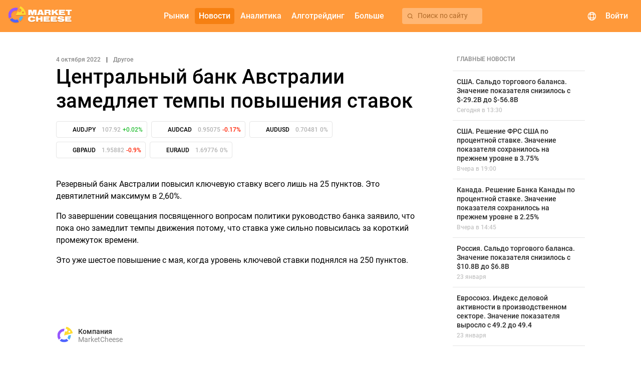

--- FILE ---
content_type: text/html; charset=UTF-8
request_url: https://mcheese.ru/news/post/TnpBeA-rezervnyj-bank-avstralii-povysil-klyuchevuyu-stavku-vsego-lish-na-25-punktov
body_size: 14663
content:
    <!DOCTYPE html>
    <html lang="ru">
    <head>
                    <!-- Google Tag Manager -->
            <script>(function(w,d,s,l,i){w[l]=w[l]||[];w[l].push({'gtm.start':
                        new Date().getTime(),event:'gtm.js'});var f=d.getElementsByTagName(s)[0],
                    j=d.createElement(s),dl=l!='dataLayer'?'&l='+l:'';j.async=true;j.src=
                    'https://www.googletagmanager.com/gtm.js?id='+i+dl;f.parentNode.insertBefore(j,f);
                })(window,document,'script','dataLayer','GTM-NJP8FV4');</script>
            <!-- End Google Tag Manager -->
                <script>
            window.config = (function () {
                return Object.freeze({
                    languages: {"ru":{"apiId":2,"name":"\u0420\u0443\u0441\u0441\u043a\u0438\u0439","domain":"https:\/\/mcheese.ru","copyright":"https:\/\/www.utip.ru","supportEmail":"support@mcheese.ru","rssSupportEmail":"elena_berseneva@m4company.ru","metrics":{"ym":"56383657","ywm":"9462a34bbf7eb211","gsc":"RCL_yaZ6v8G380yTcfHcxB4SHwDgTQO4LOYU2la5e9w","ga":"G-DXY2CHD743","gtm":"GTM-NJP8FV4"}},"en":{"apiId":1,"name":"English","domain":"https:\/\/marketcheese.com","copyright":"http:\/\/utip.org","supportEmail":"support@mcheese.ru","rssSupportEmail":"elena_berseneva@m4company.ru","metrics":{"ym":"56383657","ywm":"f8d4b546d574b135","gsc":"2JHxdkFErm-OTD9e-hlbE4O5z-Gw10fdcq6cvPVpEVU","ga":"G-XBRYNNZTY6","gtm":"GTM-PCR7GLZ"}}},
                    currentLanguage: 'ru',
                    calendarWidgetUrl: 'https://api.marketcheese.com/widgets/calendar/widget.js',
                    chartWidgetUrl: 'https://api.marketcheese.com/widgets/chart/widget.js',
                    sourceUrl: 'https://api.marketcheese.com',
                    apiUrl: 'https://api.marketcheese.com/api/v2/',
                    apiUrls: {"ws":"wss:\/\/api.marketcheese.com\/ws\/","ideas":"https:\/\/api.marketcheese.com\/ideas\/api\/v1","ideasFiles":"https:\/\/api.marketcheese.com\/ideas\/uploads","news":"https:\/\/api.marketcheese.com\/news\/api\/v1","newsFiles":"https:\/\/api.marketcheese.com\/news\/uploads"},
                    ideasServiceUrl: 'https://api.marketcheese.com/ideas/api/v1',
                    ideasConfig: {"ideaEditFreezePeriod":600,"moderationTypeIdea":false,"commentEditFreezePeriod":600,"moderationTypeComment":true,"ideaLikeLimit":10,"commentLimit24h":600,"ideaPopularityK1":0.5,"ideaPopularityK2":1,"ideaPopularityK3":0.01,"ideaPopularityKt":1,"ideaPopularityBonus":20,"ideaPopularityKdn":14,"userRatingPeriod":30},
                    socialNetworksLinks: [],
                    externalResources: {"fonts":"https:\/\/res.marketcheese.com\/css-fonts\/"},
                    ymPurposes: {"openWidgetConfigurator":"openWidgetConfigurator","copyWidgetCode":"copyWidgetScript","openLoginForm":"openLoginForm","openRegistrationForm":"openRegistrationForm","login":"login","registration":"registration","changeEconomicIndicator":"changeEconomicIndicator","clickForBanner":"clickForBanner","changeNewsCategoryTabOnMainPage":"clickOnNewsCategoriesOnMainPage","showMoreNewsOnMainPage":"ClickShowMore","redirectToNewsCategoryFromMainPage":"ClickGoToTheNews","clickontheNewsBlockMainPage":"clickontheNewsBlockMainPage","clickOnVideos":"clickonvideos"},
                    widgetsApiUrl: "https:\/\/api.marketcheese.com\/widgets\/",
                    algotradingMenuLinks: {"documentation":"https:\/\/mcheese.ru\/help\/category\/dokumentacia-po-algotrejdingu","downloadTerminal":""},
                    helpMenuEnabled: '1',
                    webGraphMenuLinks: {"desktop":"","mobile":""},
                    newsPagesEnabled: true,
                    videosEnabled: false,
                    widgetNewsEnabled: true,
                    oppositeWidgetNewsEnabled: true,
                    mainPageBannerEnabled: true,
                    indicatorsPageBannerEnabled: true,
                    forecastsPageBannerEnabled: true,
                    publicationsPageBannerEnabled: true,
                    symbolPageBannerEnabled: true,
                    helpPageBannerEnabled: true,
                    newsPageBannerEnabled: true,
                    marketsMenuItems: [{"alias":"currencies","accesskey":"c","name":"\u0412\u0430\u043b\u044e\u0442\u044b"},{"alias":"us-stocks","accesskey":"c","name":"\u0410\u043a\u0446\u0438\u0438 \u0421\u0428\u0410"},{"alias":"indices","accesskey":"k","name":"\u0418\u043d\u0434\u0435\u043a\u0441\u044b"},{"alias":"metals","accesskey":"k","name":"\u041c\u0435\u0442\u0430\u043b\u043b\u044b"},{"alias":"oil-and-gas","accesskey":"k","name":"\u042d\u043d\u0435\u0440\u0433\u043e\u043d\u043e\u0441\u0438\u0442\u0435\u043b\u0438"}],
                    resourcesUrl: '"https:\/\/res.marketcheese.com\/"',
                    utipServerTimezoneOffset: 3,
                    mainCategoryCommodityIds: [1,5,8],
                    bannersList: {"rbfm":[{"folderName":"1","links":{"en":{"desktop":"https:\/\/chart.marketcheese.com","mobile":"https:\/\/mobile-chart.marketcheese.com\/"},"ru":{"desktop":"https:\/\/getnews.mcheese.ru\/","mobile":"https:\/\/getnews.mcheese.ru\/"}}}]},
                });
            })();
        </script>

        <!-- metatags -->
        <meta charset="UTF-8">                    <meta name="google-site-verification" content="RCL_yaZ6v8G380yTcfHcxB4SHwDgTQO4LOYU2la5e9w">            <meta name="yandex-verification" content="9462a34bbf7eb211">                <meta http-equiv="Cache-Control" content="max-age=0, must-revalidate">
        <meta name="viewport" content="initial-scale=1, width=device-width maximum-scale=1.0">
        
        <!-- icons/images -->
        <link rel="apple-touch-icon" sizes="180x180" href="/apple-touch-icon.png">
        <link rel="preload" type="image/png" sizes="32x32" href="/favicon-32x32.png" as="image">
        <link rel="preload" type="image/png" sizes="16x16" href="/favicon-16x16.png" as="image">

        <link rel="preconnect" href="https://res.marketcheese.com/css-fonts/">
        <link rel="preload" href="https://res.marketcheese.com/css-fonts//fonts/roboto/Roboto-500-normal.woff2" as="font" type="font/woff2" crossorigin>
        <link rel="preload" href="https://res.marketcheese.com/css-fonts//fonts/roboto/Roboto-400-normal.woff2" as="font" type="font/woff2" crossorigin>
        <link rel="preload" href="https://res.marketcheese.com/css-fonts//fonts/mcheese-icons/mcheese-icons.ttf?be0fmd" as="font" type="font/woff2" crossorigin>
        <link rel="stylesheet" href="https://res.marketcheese.com/css-fonts/?family=Roboto:normal:400|Roboto:normal:500|mcheese-icons:normal:400">

        <title>Центральный банк Австралии замедляет темпы повышения ставок. MarketCheese</title>
        <meta name="description" content="Резервный банк Австралии повысил ключевую ставку всего лишь на 25 пунктов.">
<meta property="og:type" content="article">
<meta property="og:title" content="Центральный банк Австралии замедляет темпы повышения ставок">
<meta property="og:description" content="Резервный банк Австралии повысил ключевую ставку всего лишь на 25 пунктов.">
<meta property="og:url" content="https://mcheese.ru/news/post/TnpBeA-rezervnyj-bank-avstralii-povysil-klyuchevuyu-stavku-vsego-lish-na-25-punktov">
<meta property="og:image" content="">
<meta property="og:author" content="">
<meta property="og:section" content="Новости">
<meta property="og:published_time" content="2022-10-04T10:24:59+05:00">
<meta property="og:modified_time" content="2023-12-06T13:16:44+05:00">
<meta property="og:tag" content="Другое, AUDJPY, AUDCAD, AUDUSD, GBPAUD, EURAUD">
<meta property="og:site_name" content="MarketCheese">
<meta property="og:locale" content="ru_RU">
<meta name="csrf-param" content="_csrf">
<meta name="csrf-token" content="CDie_MvKOOHLl-Rdcq2bgtcYb9NoZdPxzRUlYvkRbxB4WvaRuadOoKnAoDJK4Ov3nGxb_jAcoKuZcGBVs38qIA==">

<link href="https://mcheese.ru/news/post/TnpBeA-rezervnyj-bank-avstralii-povysil-klyuchevuyu-stavku-vsego-lish-na-25-punktov" rel="canonical">
<link href="https://res.marketcheese.com/css-fonts/?family=Roboto:normal:700" rel="stylesheet">
<link href="/assets/build/postsPost.css?v=1.35.0" rel="stylesheet">
<link href="/assets/build/ideasListWidget.css?v=1.35.0" rel="stylesheet">
<link href="/assets/build/main.css?v=1.35.0" rel="stylesheet">
<link href="/assets/build/menuWidget.css?v=1.35.0" rel="stylesheet">                    <script type="application/ld+json">    {
        "@context":"http://schema.org",
        "@type":"NewsArticle",
        "isAccessibleForFree":"True",
        "speakable":{
            "@type": "SpeakableSpecification",
            "xPath": [
                "/html/head/title",
                "/html/head/meta[@name='description']/@content"
            ]
        },
        "author":{
            "@type":"Person",
            "name":"",
            "url":""
        },
        "mainEntityOfPage":{
            "@type":"Webpage",
            "url":"https://mcheese.ru/news/post/TnpBeA-rezervnyj-bank-avstralii-povysil-klyuchevuyu-stavku-vsego-lish-na-25-punktov"
        },
        "publisher":{
            "@type":"Organization",
            "logo":{
                "@type":"imageobject",
                "url":"https://mcheese.ru/assets/build/images/darkLogo.svg"
            },
            "name":"/mcheese.ru"
        },
        "image":"",
        "articleSection":"Другое",
        "headline":"Центральный банк Австралии замедляет темпы повышения ставок",
        "inLanguage":"ru-RU",
        "dateCreated":"2022-10-04T10:25:00+05:00",
        "datePublished":"2022-10-04T10:24:59+05:00",
        "dateModified":"2023-12-06T13:16:44+05:00",
        "description":"Резервный банк Австралии повысил ключевую ставку всего лишь на 25 пунктов.",
        "copyrightYear":"2022"
    }</script>            </head>
    <body class="post" tabindex="1">    
                    <!-- Google Tag Manager (noscript) -->
            <noscript><iframe src="https://www.googletagmanager.com/ns.html?id=GTM-NJP8FV4"
                              height="0" width="0" style="display:none;visibility:hidden"></iframe></noscript>
            <!-- End Google Tag Manager (noscript) -->
        
        
<div class="document-top"></div>
<!-- заголовок приложения -->
<header class="app-header">
    <!-- логотип -->
    <div class="logo">
        <a href="/" class="link-home"></a>
    </div>
    <div class="menu-container">
        <!-- меню навигации -->
        <nav class="navigation">
    <div class="nav-button web-graph" name="web-graph" hidden><mch-icon class="mch-icon chart_candles" data-icon="chart_candles" translate="no"></mch-icon><span>Веб-график</span></div>            <a class="nav-button" name="forum" href="" mch-raised-button="" color="primary" hidden>Форум</a>            <a class="nav-button extra-button" name="markets" mch-raised-button="" color="primary">Рынки</a>            <a class="nav-button" name="newsOrVideos" href="/news" mch-raised-button="" color="primary" mch-submenu-active>Новости</a>            <a class="nav-button extra-button" name="analytics" mch-raised-button="" color="primary">Аналитика</a>            <a class="nav-button extra-button" name="algotrading" mch-raised-button="" color="primary">Алготрейдинг</a>            <a class="nav-button extra-button" name="more" mch-raised-button="" color="primary">Больше</a>    </nav>

        <!-- кнопка поиска -->
        <div class="menu-search-button" hidden>
            <mch-icon class="mch-icon" data-icon="search"></mch-icon>
            <span>Поиск по сайту</span>
        </div>
    </div>
    <!-- блок управления -->
    <div class="controls">
        <!-- поиск -->
        <div class="search">
            <div class="search-button" mch-fab color="primary">
                <i></i>
            </div>
            <div class="search-component" data-lang="ru">            <div class="search-component-container">
                <div class="search-component-query-container">
                    <div class="sections-mobile">
                        <mch-form-field appearance="filled" class="sections-mobile-select">
                            <mch-select value="idea" overlay-class="mch-main-search-select-overlay">                            <mch-option value="idea">                            Идеи                            </mch-option>                            <mch-option value="symbol">                            Рынки                            </mch-option>                            <mch-option value="indicator">                            События                            </mch-option>                            <mch-option value="research">                            Исследования                            </mch-option>                            </mch-select>                        </mch-form-field>
                        <div class="sections-mobile-close-button" mch-raised-button>Закрыть</div>
                    </div>
                    <mch-form-field appearance="filled">
                        <mch-icon mch-prefix class="search-results-icon">search</mch-icon>
                        <input type="text" class="search-input-field" name="" mch-input="" placeholder="Поиск" autocomplete="off">                        <mch-icon mch-suffix class="search-input-field-icon"></mch-icon>
                    </mch-form-field>
                    <div class="sections-tablet search-component-body-sections"></div>
                    <div class="sections">
                        <div class="section" data-action-id="idea" data-search-action-id="ideas/search" data-search-url="ideas">                        Идеи                        </div>                        <div class="section" data-action-id="symbol" data-search-action-id="symbols/search" data-search-url="symbols">                        Рынки                        </div>                        <div class="section" data-action-id="indicator" data-search-action-id="indicators/search" data-search-url="indicators">                        События                        </div>                        <div class="section" data-action-id="research" data-search-action-id="researches/search" data-search-url="researches">                        Исследования                        </div>                    </div>
                    <div class="empty-data">
                        Ничего не найдено                    </div>
                    <div class="section-choice">
                        Выберите раздел, по которому будет происходить поиск                    </div>
                </div>
                <div class="search-component-body">
                    <div class="search-component-body-container">
                        <div class="search-component-body-list custom-scrollbar small-scrollbar"></div>
                    </div>
                </div>
            </div>
            </div>        </div>
        <!-- выбор языка  -->
        <div class="language-selector">
            <div class="language-selector-button" mch-raised-button color="primary">
                <mch-icon data-icon="globe"></mch-icon>
            </div>
        </div>
        <!-- пользователь (вход/регистрация/профиль) -->
        <div class="user-block">            <div class="avatar" mch-raised-button color="primary" onmousedown="window.reload(event);" onclick="window.showSignInDialog && window.showSignInDialog();">
                <div class="user-avatar">                                    </div>            </div>
            <div class="login" mch-raised-button color="primary" onmousedown="window.reload(event);" onclick="window.location.href = window.location.origin + '/login';">
                Войти                <i class="login-icon"></i>
            </div>
        </div>        <!-- мобильное меню (бутерброд) -->
        <div id="user-menu" class="mobile-menu" mch-fab color="primary">
            <i></i>
        </div>
    </div>
</header>

        <div class="mch-page-news news-article content">
    <div class="container">
        <div class="page-body news-article-container">
            <div class="category-container">
                <span class="creation-date">4 октября 2022</span>
                                    <span class="delimiter">| </span>
                    <a class="category-link" href="/news/drugoe">
                         <span class="category-title">Другое</span>
                    </a>
                            </div>
            <div class="title-container">
                <h1 class="mch-heading-level">Центральный банк Австралии замедляет темпы повышения ставок</h1>
            </div>
            <div class="symbols-container">
                                    <a class="symbol-link" href="#">
    <div class="symbol-chip" data-symbol-id="4" data-symbol-alias="audjpy">
                    <div class="symbol-chip-image">
                <span class="symbol-image"
                    style="background-image: url('https://api.marketcheese.com/shared//1l/k7/M5l5Ed7Eh9iIPLjbVzBLlMyNZEAX26jhPgEgmjwLV7cffBs2Xs5zrt941-KCj.svg')">
                </span>
            </div>
                <div class="symbol-chip-name"><span class="symbol-title">AUDJPY</span></div>
        <div class="symbol-chip-value">
            <span class="symbol-value"></span>
        </div>
        <div class="symbol-chip-delta">
            <span class="symbol-delta"></span>
        </div>
    </div>
</a>
<a class="symbol-link" href="#">
    <div class="symbol-chip" data-symbol-id="43" data-symbol-alias="audcad">
                    <div class="symbol-chip-image">
                <span class="symbol-image"
                    style="background-image: url('https://api.marketcheese.com/shared//GAZ/_Xc/LaEQtCOJALgCqOc5koPaMSKCTvMlYZSczr78bC6G0SX9.svg')">
                </span>
            </div>
                <div class="symbol-chip-name"><span class="symbol-title">AUDCAD</span></div>
        <div class="symbol-chip-value">
            <span class="symbol-value"></span>
        </div>
        <div class="symbol-chip-delta">
            <span class="symbol-delta"></span>
        </div>
    </div>
</a>
<a class="symbol-link" href="#">
    <div class="symbol-chip" data-symbol-id="48" data-symbol-alias="audusd">
                    <div class="symbol-chip-image">
                <span class="symbol-image"
                    style="background-image: url('https://api.marketcheese.com/shared//N2/PI/38XtiO6HhSXMXaNMGR1iNVzUpOU4yDSc.svg')">
                </span>
            </div>
                <div class="symbol-chip-name"><span class="symbol-title">AUDUSD</span></div>
        <div class="symbol-chip-value">
            <span class="symbol-value"></span>
        </div>
        <div class="symbol-chip-delta">
            <span class="symbol-delta"></span>
        </div>
    </div>
</a>
<a class="symbol-link" href="#">
    <div class="symbol-chip" data-symbol-id="70" data-symbol-alias="gbpaud">
                    <div class="symbol-chip-image">
                <span class="symbol-image"
                    style="background-image: url('https://api.marketcheese.com/shared//bai/73Z/30MUBovT-HkyqgH65YSH4iGzUHKR7fWebEiTBe6W8Rlg_VxtqFMDgQHgAU.svg')">
                </span>
            </div>
                <div class="symbol-chip-name"><span class="symbol-title">GBPAUD</span></div>
        <div class="symbol-chip-value">
            <span class="symbol-value"></span>
        </div>
        <div class="symbol-chip-delta">
            <span class="symbol-delta"></span>
        </div>
    </div>
</a>
<a class="symbol-link" href="#">
    <div class="symbol-chip" data-symbol-id="55" data-symbol-alias="euraud">
                    <div class="symbol-chip-image">
                <span class="symbol-image"
                    style="background-image: url('https://api.marketcheese.com/shared//CG/86/DD7osZwGu_hhsJIWf0rAtPcAI1ENP_t-jRZb8dRnUiDsOg.svg')">
                </span>
            </div>
                <div class="symbol-chip-name"><span class="symbol-title">EURAUD</span></div>
        <div class="symbol-chip-value">
            <span class="symbol-value"></span>
        </div>
        <div class="symbol-chip-delta">
            <span class="symbol-delta"></span>
        </div>
    </div>
</a>
                            </div>
            <div class="description-container">
                                <p><span style="background-color: transparent; color: rgb(0, 0, 0);">Резервный банк Австралии повысил ключевую ставку всего лишь на 25 пунктов. Это девятилетний максимум в 2,60%. </span></p><p><span style="background-color: transparent; color: rgb(0, 0, 0);">По завершении совещания посвященного вопросам политики руководство банка заявило, что пока оно замедлит темпы движения потому, что ставка уже сильно повысилась за короткий промежуток времени.</span></p><p><span style="background-color: transparent; color: rgb(0, 0, 0);">Это уже шестое повышение с мая, когда уровень ключевой ставки поднялся на 250 пунктов. </span></p><p><br></p><p><br></p>            </div>
            <div class="author-and-avatar-container">
                                    <span class="avatar without-image"></span>
                    <div class="author">
                        <span class="author-name">
                            Компания                        </span>
                        <span class="author-caption">MarketCheese</span>
                    </div>
                            </div>
                            <div class="imb-container" data-name=newsPage>
    <a rel="nofollow, sponsored" class="imb-link" target="_blank" href="">
        <img class="imb-image" src="">
    </a>
    <div class="img-stub">
        <img src=https://api.marketcheese.com/imb/stub.gif>
    </div>
</div>
<script>
   /* Скрипт срабатывает на каждом баннере в разметеке и предназначен для обработки
    последнего из найденных контейнеров .imb-container */
    (function() {
        const containers = document.querySelectorAll('.imb-container'),
              imbContainer = containers[containers.length - 1],
              img = imbContainer.querySelector('.img-stub img'),
              sidebarEl = document.querySelector('.sidebar'),
              overlayForecast = document.querySelector('.mch-idea-dialog-overlay'),
              bannerSidebar = document.querySelector('.sidebar .imb-container'),
              offsetWidth = imbContainer.offsetWidth,
              TABLET_WIDTH = 768;

        imbContainer.style.height = img.style.height = `180px`;
        imbContainer.style.width = img.style.width = `100%`;

        if (sidebarEl && !overlayForecast && bannerSidebar) {
            imbContainer.style.height = img.style.height = `300px`;
        } else if (window.innerWidth < TABLET_WIDTH) {
            //соотношение высота/ширина картинки 42/100
            imbContainer.style.height = img.style.height = `${offsetWidth * 42 / 100}px`;
        }
    });
</script>
                                        <div class="read-more-container">
                    <h2 class="read-more-title">
    Рекомендуем</h2>
<div class="news-list">
            <a href="https://mcheese.ru/news/post/TXpReU5UTQ-japonija-uroven-bezraboticy-znachenie-pokazatelja-sohranilos-na-prezhnem-urovne-v-26-30-01-2026"
            class="news-item-link">
            <div class="news-item">
                                                            <mch-icon data-icon="auto-news" class="auto-news-icon"
                        mch-tooltip="Выход экономического показателя"></mch-icon>
                                                    <span class="news-article-title">
                    Япония. Уровень безработицы. Значение показателя сохранилось на прежнем уровне в 2.6%                </span>
                <div class="publication-date">
                    6 минут назад                </div>
            </div>
        </a>
            <a href="https://mcheese.ru/news/post/TXpReU5EWQ-kanada-saldo-torgovogo-balansa-znachenie-pokazatelja-snizilos-s--04b-do--22b-29-01-2026"
            class="news-item-link">
            <div class="news-item">
                                                            <mch-icon data-icon="auto-news" class="auto-news-icon"
                        mch-tooltip="Выход экономического показателя"></mch-icon>
                                                    <span class="news-article-title">
                    Канада. Сальдо торгового баланса. Значение показателя снизилось с $-0.4B до $-2.2B                </span>
                <div class="publication-date">
                    Сегодня в 13:30                </div>
            </div>
        </a>
            <a href="https://mcheese.ru/news/post/TXpReU1qYw-kanada-reshenie-banka-kanady-po-procentnoj-stavke-znachenie-pokazatelja-sohranilos-na-prezhnem-urovne-v-225-28-01-2026"
            class="news-item-link">
            <div class="news-item">
                                    <mch-icon data-icon="fire" mch-tooltip="Главная новость"></mch-icon>
                                <span class="news-article-title">
                    Канада. Решение Банка Канады по процентной ставке. Значение показателя сохранилось на прежнем уровне в 2.25%                </span>
                <div class="publication-date">
                    Вчера в 14:45                </div>
            </div>
        </a>
            <a href="https://mcheese.ru/news/post/TXpReU1qVQ-avstralija-indeks-potrebitelskih-cen-gg-znachenie-pokazatelja-vyroslo-s-35-do-36-28-01-2026"
            class="news-item-link">
            <div class="news-item">
                                                            <mch-icon data-icon="auto-news" class="auto-news-icon"
                        mch-tooltip="Выход экономического показателя"></mch-icon>
                                                    <span class="news-article-title">
                    Австралия. Индекс потребительских цен (г/г). Значение показателя выросло с 3.5% до 3.6%                </span>
                <div class="publication-date">
                    Вчера в 0:34                </div>
            </div>
        </a>
            <a href="https://mcheese.ru/news/post/TXpReU1UUQ-avstralija-chistye-spekuljativnye-pozicii-cftc-po-avstralijskomu-dollaru-znachenie-pokazatelja-vyroslo-s--188k-do--14k-23-01-2026"
            class="news-item-link">
            <div class="news-item">
                                                            <mch-icon data-icon="auto-news" class="auto-news-icon"
                        mch-tooltip="Выход экономического показателя"></mch-icon>
                                                    <span class="news-article-title">
                    Австралия. Чистые спекулятивные позиции CFTC по австралийскому доллару. Значение показателя выросло с -18.8K до -14K                </span>
                <div class="publication-date">
                    23 января                </div>
            </div>
        </a>
    </div>
                </div>
                                    <script src="https://api.marketcheese.com/widgets/markets/widget.js" data-config="{&quot;language&quot;:&quot;ru&quot;,&quot;groups&quot;:[{&quot;name&quot;:&quot;Форекс&quot;,&quot;symbols&quot;:&quot;68,90,84,42,87&quot;},{&quot;name&quot;:&quot;Металлы&quot;,&quot;symbols&quot;:&quot;97,98,99,104,100&quot;},{&quot;name&quot;:&quot;Энергоносители&quot;,&quot;symbols&quot;:&quot;127,128,129,280,277&quot;},{&quot;name&quot;:&quot;Акции США&quot;,&quot;symbols&quot;:&quot;11,27,205,39,200&quot;}]}"></script>        </div>
        <div class="last-news-side-menu sidebar">
                        <div class="last-news-container">
                <div class="header-container">
                    <span class="header-title">Главные новости</span>
                </div>
                <div class="news-list">
                    
<div class="posts-body top-news">
                            <a class="post-container" href="https://mcheese.ru/news/post/TXpReU5EUQ-ssha-saldo-torgovogo-balansa-znachenie-pokazatelja-snizilos-s--292b-do--568b-29-01-2026"
                data-id="34244"
                data-encoded-id="TXpReU5EUQ"
                data-date="1769693445"
                data-alias="ssha-saldo-torgovogo-balansa-znachenie-pokazatelja-snizilos-s--292b-do--568b-29-01-2026"
                data-symbols="post"
            >
                <div class="post-text-content">
                    <span class="post-link">
                                                    <mch-icon data-icon="fire" mch-tooltip="Главная новость"></mch-icon>
                                                <span class="post-title">США. Сальдо торгового баланса. Значение показателя снизилось с $-29.2B до $-56.8B</span>
                    </span>
                                        <div class="symbols-and-date-container">
                        <span class="post-publication-date">Сегодня в 13:30</span>
                                                    <div class="post-symbols">
                                                                                                            <div class="post-symbols-item"
                                            data-id="42"
                                            data-alias="gbpusd"
                                            style="background-image: url('https://api.marketcheese.com/shared//psv/6GS/RTjsO-nd9fkdTiPWD-Z460XsMarsW8wnCfddGo.svg')">
                                        </div>
                                                                                                                                                <div class="post-symbols-item"
                                            data-id="68"
                                            data-alias="eurusd"
                                            style="background-image: url('https://api.marketcheese.com/shared//dG3/Kna/0qdwoMls_Tu19LIh90o7d3NtJ90V6u9eYurZvJ1GsO.svg')">
                                        </div>
                                                                                                                                                <div class="post-symbols-item"
                                            data-id="87"
                                            data-alias="usdjpy"
                                            style="background-image: url('https://api.marketcheese.com/shared//nXi/Qdw/vRtXcMj7zACRv2s0sNKVsbHB2FT-zE8RLoOAvZ.svg')">
                                        </div>
                                                                                                                                                <div class="post-symbols-item"
                                            data-id="82"
                                            data-alias="usdcad"
                                            style="background-image: url('https://api.marketcheese.com/shared//Q0/Dz/fQIGK8RQlQzoh2EVScM4R3dWQ59sTyth9a41VF7aC8eBBq.svg')">
                                        </div>
                                                                                                                                                <div class="post-symbols-item"
                                            data-id="90"
                                            data-alias="usdrub"
                                            style="background-image: url('https://api.marketcheese.com/shared//X7E/9gC/QwCAAKSaOMVPRSrn9Zieagw250EBCFpBYB_2sQFDgSVFIoYU3W5HUvhuFv.svg')">
                                        </div>
                                                                                                </div>
                                            </div>
                </div>
                            </a>
                    <a class="post-container" href="https://mcheese.ru/news/post/TXpReU5ERQ-ssha-reshenie-frs-ssha-po-procentnoj-stavke-znachenie-pokazatelja-sohranilos-na-prezhnem-urovne-v-375-28-01-2026"
                data-id="34241"
                data-encoded-id="TXpReU5ERQ"
                data-date="1769626817"
                data-alias="ssha-reshenie-frs-ssha-po-procentnoj-stavke-znachenie-pokazatelja-sohranilos-na-prezhnem-urovne-v-375-28-01-2026"
                data-symbols="post"
            >
                <div class="post-text-content">
                    <span class="post-link">
                                                    <mch-icon data-icon="fire" mch-tooltip="Главная новость"></mch-icon>
                                                <span class="post-title">США. Решение ФРС США по процентной ставке. Значение показателя сохранилось на прежнем уровне в 3.75%</span>
                    </span>
                                        <div class="symbols-and-date-container">
                        <span class="post-publication-date">Вчера в 19:00</span>
                                                    <div class="post-symbols">
                                                                                                            <div class="post-symbols-item"
                                            data-id="42"
                                            data-alias="gbpusd"
                                            style="background-image: url('https://api.marketcheese.com/shared//psv/6GS/RTjsO-nd9fkdTiPWD-Z460XsMarsW8wnCfddGo.svg')">
                                        </div>
                                                                                                                                                <div class="post-symbols-item"
                                            data-id="68"
                                            data-alias="eurusd"
                                            style="background-image: url('https://api.marketcheese.com/shared//dG3/Kna/0qdwoMls_Tu19LIh90o7d3NtJ90V6u9eYurZvJ1GsO.svg')">
                                        </div>
                                                                                                                                                <div class="post-symbols-item"
                                            data-id="98"
                                            data-alias="silver"
                                            style="background-image: url('https://api.marketcheese.com/shared//isa/xNo/xtRJ2UTBhYQK5CY1MIR3u83VJKQuSP2PuNPR1u8tG020F7sPm3sqt.svg')">
                                        </div>
                                                                                                                                                <div class="post-symbols-item"
                                            data-id="87"
                                            data-alias="usdjpy"
                                            style="background-image: url('https://api.marketcheese.com/shared//nXi/Qdw/vRtXcMj7zACRv2s0sNKVsbHB2FT-zE8RLoOAvZ.svg')">
                                        </div>
                                                                                                                                                <div class="post-symbols-item"
                                            data-id="97"
                                            data-alias="gold"
                                            style="background-image: url('https://api.marketcheese.com/shared//aB/dT/AKazcQNMImGeJcQ8X5mi3w8C0Llnm5SrGTn6Gt5B.svg')">
                                        </div>
                                                                                                </div>
                                            </div>
                </div>
                            </a>
                    <a class="post-container" href="https://mcheese.ru/news/post/TXpReU1qYw-kanada-reshenie-banka-kanady-po-procentnoj-stavke-znachenie-pokazatelja-sohranilos-na-prezhnem-urovne-v-225-28-01-2026"
                data-id="34227"
                data-encoded-id="TXpReU1qYw"
                data-date="1769611504"
                data-alias="kanada-reshenie-banka-kanady-po-procentnoj-stavke-znachenie-pokazatelja-sohranilos-na-prezhnem-urovne-v-225-28-01-2026"
                data-symbols="post"
            >
                <div class="post-text-content">
                    <span class="post-link">
                                                    <mch-icon data-icon="fire" mch-tooltip="Главная новость"></mch-icon>
                                                <span class="post-title">Канада. Решение Банка Канады по процентной ставке. Значение показателя сохранилось на прежнем уровне в 2.25%</span>
                    </span>
                                        <div class="symbols-and-date-container">
                        <span class="post-publication-date">Вчера в 14:45</span>
                                                    <div class="post-symbols">
                                                                                                            <div class="post-symbols-item"
                                            data-id="43"
                                            data-alias="audcad"
                                            style="background-image: url('https://api.marketcheese.com/shared//GAZ/_Xc/LaEQtCOJALgCqOc5koPaMSKCTvMlYZSczr78bC6G0SX9.svg')">
                                        </div>
                                                                                                                                                <div class="post-symbols-item"
                                            data-id="71"
                                            data-alias="gbpcad"
                                            style="background-image: url('https://api.marketcheese.com/shared//szl/k_F/Qf2RFuFvQHuq9s6EPyp75Lt2tIF_S05i8HBrCCyYOlXVHlaOHsaOrHTRfSmSB7_.svg')">
                                        </div>
                                                                                                                                                <div class="post-symbols-item"
                                            data-id="75"
                                            data-alias="nzdcad"
                                            style="background-image: url('https://api.marketcheese.com/shared//Wu/OE/by0Op-ZTfWQ788ZPKDelOmSR5VBJASUFXaxC-.svg')">
                                        </div>
                                                                                                                                                <div class="post-symbols-item"
                                            data-id="56"
                                            data-alias="eurcad"
                                            style="background-image: url('https://api.marketcheese.com/shared//p4y/HfD/PrgVFY-5O-NBBdz1nUuFnfbXo4mvUfVey9U6k6CflU8Nfwd.svg')">
                                        </div>
                                                                                                                                                <div class="post-symbols-item"
                                            data-id="82"
                                            data-alias="usdcad"
                                            style="background-image: url('https://api.marketcheese.com/shared//Q0/Dz/fQIGK8RQlQzoh2EVScM4R3dWQ59sTyth9a41VF7aC8eBBq.svg')">
                                        </div>
                                                                                                </div>
                                            </div>
                </div>
                            </a>
                    <a class="post-container" href="https://mcheese.ru/news/post/TXpReE9EWQ-rossija-saldo-torgovogo-balansa-znachenie-pokazatelja-snizilos-s-108b-do-68b-23-01-2026"
                data-id="34186"
                data-encoded-id="TXpReE9EWQ"
                data-date="1769173219"
                data-alias="rossija-saldo-torgovogo-balansa-znachenie-pokazatelja-snizilos-s-108b-do-68b-23-01-2026"
                data-symbols="post"
            >
                <div class="post-text-content">
                    <span class="post-link">
                                                    <mch-icon data-icon="fire" mch-tooltip="Главная новость"></mch-icon>
                                                <span class="post-title">Россия. Сальдо торгового баланса. Значение показателя снизилось с $10.8B до $6.8B</span>
                    </span>
                                        <div class="symbols-and-date-container">
                        <span class="post-publication-date">23 января</span>
                                                    <div class="post-symbols">
                                                                                                            <div class="post-symbols-item"
                                            data-id="64"
                                            data-alias="eurrub"
                                            style="background-image: url('https://api.marketcheese.com/shared//nE/86/R_Id-TRGYIflpATk6H7v0cd5l0PGkBni5jcRuvDJ.svg')">
                                        </div>
                                                                                                                                                <div class="post-symbols-item"
                                            data-id="90"
                                            data-alias="usdrub"
                                            style="background-image: url('https://api.marketcheese.com/shared//X7E/9gC/QwCAAKSaOMVPRSrn9Zieagw250EBCFpBYB_2sQFDgSVFIoYU3W5HUvhuFv.svg')">
                                        </div>
                                                                                                </div>
                                            </div>
                </div>
                            </a>
                    <a class="post-container" href="https://mcheese.ru/news/post/TXpReE56Zw-evrosojuz-indeks-delovoj-aktivnosti-v-proizvodstvennom-sektore-znachenie-pokazatelja-vyroslo-s-492-do-494-23-01-2026"
                data-id="34178"
                data-encoded-id="TXpReE56Zw"
                data-date="1769158874"
                data-alias="evrosojuz-indeks-delovoj-aktivnosti-v-proizvodstvennom-sektore-znachenie-pokazatelja-vyroslo-s-492-do-494-23-01-2026"
                data-symbols="post"
            >
                <div class="post-text-content">
                    <span class="post-link">
                                                    <mch-icon data-icon="fire" mch-tooltip="Главная новость"></mch-icon>
                                                <span class="post-title">Евросоюз. Индекс деловой активности в производственном секторе. Значение показателя выросло с 49.2 до 49.4</span>
                    </span>
                                        <div class="symbols-and-date-container">
                        <span class="post-publication-date">23 января</span>
                                                    <div class="post-symbols">
                                                                                                            <div class="post-symbols-item"
                                            data-id="64"
                                            data-alias="eurrub"
                                            style="background-image: url('https://api.marketcheese.com/shared//nE/86/R_Id-TRGYIflpATk6H7v0cd5l0PGkBni5jcRuvDJ.svg')">
                                        </div>
                                                                                                                                                <div class="post-symbols-item"
                                            data-id="60"
                                            data-alias="eurjpy"
                                            style="background-image: url('https://api.marketcheese.com/shared//XCA/iS4/Q8EeOeMDAs359IecilXDiSw4CkAJkHOb4X-9TtWTCp-.svg')">
                                        </div>
                                                                                                                                                <div class="post-symbols-item"
                                            data-id="59"
                                            data-alias="eurgbp"
                                            style="background-image: url('https://api.marketcheese.com/shared//sur/vEK/ZG3y1gFw7lehTniiHlrF_eWup1b3XFuk1wetCv8wVigQ.svg')">
                                        </div>
                                                                                                                                                <div class="post-symbols-item"
                                            data-id="68"
                                            data-alias="eurusd"
                                            style="background-image: url('https://api.marketcheese.com/shared//dG3/Kna/0qdwoMls_Tu19LIh90o7d3NtJ90V6u9eYurZvJ1GsO.svg')">
                                        </div>
                                                                                                                                                <div class="post-symbols-item"
                                            data-id="56"
                                            data-alias="eurcad"
                                            style="background-image: url('https://api.marketcheese.com/shared//p4y/HfD/PrgVFY-5O-NBBdz1nUuFnfbXo4mvUfVey9U6k6CflU8Nfwd.svg')">
                                        </div>
                                                                                                </div>
                                            </div>
                </div>
                            </a>
            
</div>
<div class="posts-footer">
                <a class="show-all-btn-link" href="https://mcheese.ru/news">
            <div class="show-all-btn">
                <span class="show-all-btn-title">Все новости</span>
            </div>
        </a>
    </div>
                </div>
            </div>
                            <div class="imb-container" data-name=newsPage>
    <a rel="nofollow, sponsored" class="imb-link" target="_blank" href="">
        <img class="imb-image" src="">
    </a>
    <div class="img-stub">
        <img src=https://api.marketcheese.com/imb/stub.gif>
    </div>
</div>
<script>
   /* Скрипт срабатывает на каждом баннере в разметеке и предназначен для обработки
    последнего из найденных контейнеров .imb-container */
    (function() {
        const containers = document.querySelectorAll('.imb-container'),
              imbContainer = containers[containers.length - 1],
              img = imbContainer.querySelector('.img-stub img'),
              sidebarEl = document.querySelector('.sidebar'),
              overlayForecast = document.querySelector('.mch-idea-dialog-overlay'),
              bannerSidebar = document.querySelector('.sidebar .imb-container'),
              offsetWidth = imbContainer.offsetWidth,
              TABLET_WIDTH = 768;

        imbContainer.style.height = img.style.height = `180px`;
        imbContainer.style.width = img.style.width = `100%`;

        if (sidebarEl && !overlayForecast && bannerSidebar) {
            imbContainer.style.height = img.style.height = `300px`;
        } else if (window.innerWidth < TABLET_WIDTH) {
            //соотношение высота/ширина картинки 42/100
            imbContainer.style.height = img.style.height = `${offsetWidth * 42 / 100}px`;
        }
    });
</script>
                        <script src="https://api.marketcheese.com/widgets/markets/widget.js" data-config="{&quot;language&quot;:&quot;ru&quot;,&quot;groups&quot;:[{&quot;name&quot;:&quot;Форекс&quot;,&quot;symbols&quot;:&quot;68,90,84,42,87&quot;},{&quot;name&quot;:&quot;Металлы&quot;,&quot;symbols&quot;:&quot;97,98,99,104,100&quot;},{&quot;name&quot;:&quot;Энергоносители&quot;,&quot;symbols&quot;:&quot;127,128,129,280,277&quot;},{&quot;name&quot;:&quot;Акции США&quot;,&quot;symbols&quot;:&quot;11,27,205,39,200&quot;}]}"></script>        </div>
    </div>
        <div class="container-full-width">
        <div class="idea-publication-wrap container">
            
<div class="ideas-list-widget grid-view ">            <div class="mch-trading-ideas-category-description ideas-list-widget-header">
            <h2 class="mch-heading-level">
                                    <a class="ideas-link" href="/forecasts">
                        <span class="ideas-title">Прогнозы</span>
                        <mch-icon data-icon="chevron_right"></mch-icon>
                    </a>
                            </h2>
        </div>
        <div class="mch-trading-ideas-list ideas-list-widget-body">
                                    
<div class="mch-trading-idea ideas-list-widget-item minimal" data-idea-id="8895" data-idea-encoded-id="T0RnNU5R" data-idea-author-id="2124" data-idea-creation-time="1769671363" data-idea-publication-time="1769671442" data-idea-update-time="1769672203" data-idea-is-published="true" data-idea-is-private="false" data-idea-is-awaiting-review="false" data-idea-moderation-status="2" data-idea-is-liked="" data-idea-total-likes="0">
    <a class="trading-idea-card-clicking-target" href="https://mcheese.ru/forecast/usdjpy/T0RnNU5R-pokupka-usdjpy-vo-vremya-korrektsii-s-tselyu-154-750"></a>
                    
    <div class="trading-idea-top">
        <div class="trading-idea-header">
            
<div class="strategyWrapper">    <div class="mch-trading-idea-symbol-and-strategy">        <a class="symbol" href="/symbol/usdjpy">            USDJPY        </a>        <span class="strategy buy">            покупка        </span>    </div>        

    <div class="additionalBlockWrapper">    
        <span class="additionalBlock">
            <span class="additionalText">            Срок:            </span>
            <span class="additionalValue">            05.02.2026            </span>
        </span>
        <span class="additionalBlock">
            <span class="additionalText">            Потенциал:            </span>
            <span class="additionalValue">            1650 пп            </span>
        </span>

    </div></div>        </div>

                    <span class="mch-trading-idea-title">
                Покупка USDJPY во время коррекции с целью 154,750            </span>
        
        
<div class="mch-trading-idea-division-and-categories">    <mch-chip-list class="categories" appearance="stroked" color="default">                    <mch-chip class="category">                <a href="/forecasts/all-segments/fundamental-analysis" data-pjax="0">Фундаментальный анализ</a>            </mch-chip>                    <mch-chip class="category">                <a href="/forecasts/all-segments/ta-other" data-pjax="0">ТА Разное</a>            </mch-chip>                    <mch-chip class="category">                <a href="/forecasts/all-segments/fa-other" data-pjax="0">ФА Разное</a>            </mch-chip>                    <mch-chip class="category">                <a href="/forecasts/all-segments/technical-analysis" data-pjax="0">Технический анализ</a>            </mch-chip>                    <mch-chip class="category">                <a href="/forecasts/all-segments/indicators" data-pjax="0">Индикаторы</a>            </mch-chip>            </mch-chip-list></div>
                
                    
<div class="mch-trading-idea-image" data-pjax="0">            <div class="idea-image" style="background-image: url(https://api.marketcheese.com/ideas/uploads/92/235/e51e43f81fd877f1bafa88e052aad218ffac375bfeb61b1b0e7e5093cfa.png)"></div>    </div>            </div>

    <div class="trading-idea-bottom">
                            <div class="trading-idea-author-subscription-and-stats">
                
<div class="mch-trading-idea-stats">    <span class="stat date">сегодня в 07:24</span>

    <span class="stat views">        <mch-icon class="views-icon mch-icon" data-icon="eye_on"></mch-icon>
        <span class="views-count" data-views-count="58">            58        </span>    </span>    <span class="stat likes" mch-tooltip="Никто еще не оценил прогноз" mch-tooltip-position="above" panel-class="like-tooltip" disable-on-device="touch">        <mch-icon class="likes-icon mch-icon" data-icon="like_filled"></mch-icon>
        <span class="likes-count">
            0        </span>
    </span>    <span class="stat comments" data-pjax="0" hidden>        <mch-icon class="comments-icon mch-icon" data-icon="comments"></mch-icon>
        <span class="comments-count">
            0        </span>
    </span></div>                
<div class="mch-trading-idea-edit-or-remove" data-creation-time="1769671363" data-update-time="1769672203" data-publication-time="1769671442" data-idea-moderation-status="2" data-idea-private="0" hidden>
    <div mch-stroked-button size="small" class="edit">
        Редактировать    </div>
    <div mch-stroked-button size="small" color="negative" class="remove">
        Удалить    </div>
</div>
                <div class="trading-idea-author-and-subscription">                    
<div class="mch-trading-idea-author mch-user-avatar">    <span class="avatar-and-username">
        <a class="avatar" href="/profile/Lyra_Moonwell1" style="background-image: url(https://api.marketcheese.com//shared//FSk/z8x/OzaNXc9j2Eowl-Am8EDXKTUElnAl9814bsio-UVHM00shzW.jpg);">                </a>        <span class="username">
            <a href="/profile/Lyra_Moonwell1">Lyra_Moonwell1</a>        </span>
            </span>
</div>
                    
<div class="mch-trading-idea-user-subscription" data-user-id="2124" data-subscribed="">            <div class="subscribe" size="small" mch-stroked-button="">            Подписаться        </div>        <div class="subscribed" size="small" mch-stroked-button="" color="primary" hidden>        Подписан    </div></div>                </div>            </div>
        
        
    </div>

</div>                                            
<div class="mch-trading-idea ideas-list-widget-item minimal" data-idea-id="8894" data-idea-encoded-id="T0RnNU5B" data-idea-author-id="142" data-idea-creation-time="1769667004" data-idea-publication-time="1769667024" data-idea-update-time="1769667024" data-idea-is-published="true" data-idea-is-private="false" data-idea-is-awaiting-review="false" data-idea-moderation-status="2" data-idea-is-liked="" data-idea-total-likes="0">
    <a class="trading-idea-card-clicking-target" href="https://mcheese.ru/forecast/ethusd/T0RnNU5B-padeniya-ethusd-do-diapazona-2700-2800-dayut-khoroshie-vozmozhnosti-dlya-pokupok"></a>
                    
    <div class="trading-idea-top">
        <div class="trading-idea-header">
            
<div class="strategyWrapper">    <div class="mch-trading-idea-symbol-and-strategy">        <a class="symbol" href="/symbol/ethusd">            ETHUSD        </a>        <span class="strategy buy">            покупка        </span>    </div>        

    <div class="additionalBlockWrapper">    
        <span class="additionalBlock">
            <span class="additionalText">            Срок:            </span>
            <span class="additionalValue">            06.02.2026            </span>
        </span>
        <span class="additionalBlock">
            <span class="additionalText">            Потенциал:            </span>
            <span class="additionalValue">            30000 пп            </span>
        </span>

    </div></div>        </div>

                    <span class="mch-trading-idea-title">
                Падения ETHUSD до диапазона 2700-2800 дают хорошие возможности для покупок            </span>
        
        
<div class="mch-trading-idea-division-and-categories">    <mch-chip-list class="categories" appearance="stroked" color="default">                    <mch-chip class="category">                <a href="/forecasts/all-segments/fa-other" data-pjax="0">ФА Разное</a>            </mch-chip>                    <mch-chip class="category">                <a href="/forecasts/all-segments/chart-analysis" data-pjax="0">Графический анализ</a>            </mch-chip>                    <mch-chip class="category">                <a href="/forecasts/all-segments/indicators" data-pjax="0">Индикаторы</a>            </mch-chip>            </mch-chip-list></div>
                
                    
<div class="mch-trading-idea-image" data-pjax="0">            <div class="idea-image" style="background-image: url(https://api.marketcheese.com/ideas/uploads/d1/d96/c177edbd7ac52137f122b42f212059056802df88669b4a3470bf02ce262.png)"></div>    </div>            </div>

    <div class="trading-idea-bottom">
                            <div class="trading-idea-author-subscription-and-stats">
                
<div class="mch-trading-idea-stats">    <span class="stat date">сегодня в 06:10</span>

    <span class="stat views">        <mch-icon class="views-icon mch-icon" data-icon="eye_on"></mch-icon>
        <span class="views-count" data-views-count="47">            47        </span>    </span>    <span class="stat likes" mch-tooltip="Никто еще не оценил прогноз" mch-tooltip-position="above" panel-class="like-tooltip" disable-on-device="touch">        <mch-icon class="likes-icon mch-icon" data-icon="like_filled"></mch-icon>
        <span class="likes-count">
            0        </span>
    </span>    <span class="stat comments" data-pjax="0" hidden>        <mch-icon class="comments-icon mch-icon" data-icon="comments"></mch-icon>
        <span class="comments-count">
            0        </span>
    </span></div>                
<div class="mch-trading-idea-edit-or-remove" data-creation-time="1769667004" data-update-time="1769667024" data-publication-time="1769667024" data-idea-moderation-status="2" data-idea-private="0" hidden>
    <div mch-stroked-button size="small" class="edit">
        Редактировать    </div>
    <div mch-stroked-button size="small" color="negative" class="remove">
        Удалить    </div>
</div>
                <div class="trading-idea-author-and-subscription">                    
<div class="mch-trading-idea-author mch-user-avatar">    <span class="avatar-and-username">
        <a class="avatar" href="/profile/John_Bullard" style="background-image: url(https://api.marketcheese.com//shared//CP/Ai/itXqevjccSL_0oMLadwgszGH0AF8XHxOpMUjnNmMiSsBXiDe.jpg);">                </a>        <span class="username">
            <a href="/profile/John_Bullard">John_Bullard</a>        </span>
            </span>
</div>
                    
<div class="mch-trading-idea-user-subscription" data-user-id="142" data-subscribed="">            <div class="subscribe" size="small" mch-stroked-button="">            Подписаться        </div>        <div class="subscribed" size="small" mch-stroked-button="" color="primary" hidden>        Подписан    </div></div>                </div>            </div>
        
        
    </div>

</div>                                            
<div class="mch-trading-idea ideas-list-widget-item minimal" data-idea-id="8893" data-idea-encoded-id="T0RnNU13" data-idea-author-id="1534" data-idea-creation-time="1769664188" data-idea-publication-time="1769664223" data-idea-update-time="1769681341" data-idea-is-published="true" data-idea-is-private="false" data-idea-is-awaiting-review="false" data-idea-moderation-status="2" data-idea-is-liked="" data-idea-total-likes="0">
    <a class="trading-idea-card-clicking-target" href="https://mcheese.ru/forecast/sp-500/T0RnNU13-pokupka-spx-ot-urovnya-6850"></a>
                    
    <div class="trading-idea-top">
        <div class="trading-idea-header">
            
<div class="strategyWrapper">    <div class="mch-trading-idea-symbol-and-strategy">        <a class="symbol" href="/symbol/sp-500">            S&P 500        </a>        <span class="strategy buy">            покупка        </span>    </div>        

    <div class="additionalBlockWrapper">    
        <span class="additionalBlock">
            <span class="additionalText">            Срок:            </span>
            <span class="additionalValue">            31.05.2026            </span>
        </span>
        <span class="additionalBlock">
            <span class="additionalText">            Потенциал:            </span>
            <span class="additionalValue">            3000 пп            </span>
        </span>

    </div></div>        </div>

                    <span class="mch-trading-idea-title">
                Покупка SPX от уровня 6850            </span>
        
        
<div class="mch-trading-idea-division-and-categories">    <mch-chip-list class="categories" appearance="stroked" color="default">                    <mch-chip class="category">                <a href="/forecasts/all-segments/fa-other" data-pjax="0">ФА Разное</a>            </mch-chip>                    <mch-chip class="category">                <a href="/forecasts/all-segments/chart-analysis" data-pjax="0">Графический анализ</a>            </mch-chip>            </mch-chip-list></div>
                
                    
<div class="mch-trading-idea-image" data-pjax="0">            <div class="idea-image" style="background-image: url(https://api.marketcheese.com/ideas/uploads/0c/ae5/5cd67ebe1ab92100888036ac9d6c63d142ba26f4dfe4457aef74e6ffbad.png)"></div>    </div>            </div>

    <div class="trading-idea-bottom">
                            <div class="trading-idea-author-subscription-and-stats">
                
<div class="mch-trading-idea-stats">    <span class="stat date">сегодня в 05:23</span>

    <span class="stat views">        <mch-icon class="views-icon mch-icon" data-icon="eye_on"></mch-icon>
        <span class="views-count" data-views-count="42">            42        </span>    </span>    <span class="stat likes" mch-tooltip="Никто еще не оценил прогноз" mch-tooltip-position="above" panel-class="like-tooltip" disable-on-device="touch">        <mch-icon class="likes-icon mch-icon" data-icon="like_filled"></mch-icon>
        <span class="likes-count">
            0        </span>
    </span>    <span class="stat comments" data-pjax="0" hidden>        <mch-icon class="comments-icon mch-icon" data-icon="comments"></mch-icon>
        <span class="comments-count">
            0        </span>
    </span></div>                
<div class="mch-trading-idea-edit-or-remove" data-creation-time="1769664188" data-update-time="1769681341" data-publication-time="1769664223" data-idea-moderation-status="2" data-idea-private="0" hidden>
    <div mch-stroked-button size="small" class="edit">
        Редактировать    </div>
    <div mch-stroked-button size="small" color="negative" class="remove">
        Удалить    </div>
</div>
                <div class="trading-idea-author-and-subscription">                    
<div class="mch-trading-idea-author mch-user-avatar">    <span class="avatar-and-username">
        <a class="avatar" href="/profile/Raymond_McCarthy" style="background-image: url(https://api.marketcheese.com//shared//default_avatars/with_person_icon/D78BF2/qVS0XzjVWL7xhfl34xz0FKFNzXuK1DekbCRhEK64i2bWwnU6TgIUU4sRCeI.png);">                </a>        <span class="username">
            <a href="/profile/Raymond_McCarthy">Raymond_McCarthy</a>        </span>
            </span>
</div>
                    
<div class="mch-trading-idea-user-subscription" data-user-id="1534" data-subscribed="">            <div class="subscribe" size="small" mch-stroked-button="">            Подписаться        </div>        <div class="subscribed" size="small" mch-stroked-button="" color="primary" hidden>        Подписан    </div></div>                </div>            </div>
        
        
    </div>

</div>                                            
<div class="mch-trading-idea ideas-list-widget-item minimal" data-idea-id="8892" data-idea-encoded-id="T0RnNU1n" data-idea-author-id="1802" data-idea-creation-time="1769662737" data-idea-publication-time="1769662803" data-idea-update-time="1769663083" data-idea-is-published="true" data-idea-is-private="false" data-idea-is-awaiting-review="false" data-idea-moderation-status="2" data-idea-is-liked="" data-idea-total-likes="0">
    <a class="trading-idea-card-clicking-target" href="https://mcheese.ru/forecast/natural-gas/T0RnNU1n-prodazha-prirodnogo-gaza-posle-ekstremalnykh-kholodov"></a>
                    
    <div class="trading-idea-top">
        <div class="trading-idea-header">
            
<div class="strategyWrapper">    <div class="mch-trading-idea-symbol-and-strategy">        <a class="symbol" href="/symbol/natural-gas">            Природный газ        </a>        <span class="strategy sell">            продажа        </span>    </div>        

    <div class="additionalBlockWrapper">    
        <span class="additionalBlock">
            <span class="additionalText">            Срок:            </span>
            <span class="additionalValue">            05.02.2026            </span>
        </span>
        <span class="additionalBlock">
            <span class="additionalText">            Потенциал:            </span>
            <span class="additionalValue">            740 пп            </span>
        </span>

    </div></div>        </div>

                    <span class="mch-trading-idea-title">
                Продажа природного газа после экстремальных холодов            </span>
        
        
<div class="mch-trading-idea-division-and-categories">    <mch-chip-list class="categories" appearance="stroked" color="default">                    <mch-chip class="category">                <a href="/forecasts/all-segments/fundamental-analysis" data-pjax="0">Фундаментальный анализ</a>            </mch-chip>                    <mch-chip class="category">                <a href="/forecasts/all-segments/fa-other" data-pjax="0">ФА Разное</a>            </mch-chip>                    <mch-chip class="category">                <a href="/forecasts/all-segments/indicators-and-reports" data-pjax="0">Показатели и отчетность</a>            </mch-chip>                    <mch-chip class="category">                <a href="/forecasts/all-segments/technical-analysis" data-pjax="0">Технический анализ</a>            </mch-chip>                    <mch-chip class="category">                <a href="/forecasts/all-segments/indicators" data-pjax="0">Индикаторы</a>            </mch-chip>            </mch-chip-list></div>
                
                    
<div class="mch-trading-idea-image" data-pjax="0">            <div class="idea-image" style="background-image: url(https://api.marketcheese.com/ideas/uploads/5b/2eb/92879cc101910d3321448309b4e4eec9c4018fc2cf52d9127c03d6ae8af.png)"></div>    </div>            </div>

    <div class="trading-idea-bottom">
                            <div class="trading-idea-author-subscription-and-stats">
                
<div class="mch-trading-idea-stats">    <span class="stat date">сегодня в 05:00</span>

    <span class="stat views">        <mch-icon class="views-icon mch-icon" data-icon="eye_on"></mch-icon>
        <span class="views-count" data-views-count="53">            53        </span>    </span>    <span class="stat likes" mch-tooltip="Никто еще не оценил прогноз" mch-tooltip-position="above" panel-class="like-tooltip" disable-on-device="touch">        <mch-icon class="likes-icon mch-icon" data-icon="like_filled"></mch-icon>
        <span class="likes-count">
            0        </span>
    </span>    <span class="stat comments" data-pjax="0" hidden>        <mch-icon class="comments-icon mch-icon" data-icon="comments"></mch-icon>
        <span class="comments-count">
            0        </span>
    </span></div>                
<div class="mch-trading-idea-edit-or-remove" data-creation-time="1769662737" data-update-time="1769663083" data-publication-time="1769662803" data-idea-moderation-status="2" data-idea-private="0" hidden>
    <div mch-stroked-button size="small" class="edit">
        Редактировать    </div>
    <div mch-stroked-button size="small" color="negative" class="remove">
        Удалить    </div>
</div>
                <div class="trading-idea-author-and-subscription">                    
<div class="mch-trading-idea-author mch-user-avatar">    <span class="avatar-and-username">
        <a class="avatar" href="/profile/Emily_Foster" style="background-image: url(https://api.marketcheese.com//shared//Hyi/VTh/iQfhTIeCx5QEzDbkk4KicGaCiPHpn0o1IacsdOZlvkjLbz36FzuKXGpL8ojlkafl.jpg);">                    <div class="top-icon"></div>
                </a>        <span class="username">
            <a href="/profile/Emily_Foster">Emily_Foster</a>        </span>
                    <div class="user-overlay">
                <div class="hidden-elements">
                    <div class="hidden-avatar"></div>
                    <div class="hidden-username">
                        Emily_Foster                    </div>
                    <div class="hidden-subscribe-button"></div>
                </div>
                                                    <hr class="user-overlay-line">
                    <div class="user-segment-top-header">
                        <mch-icon data-icon="rocket_launch_filled"></mch-icon>
                        Один из лучших авторов MarketCheese                    </div>
                                            <div class="user-overlay-segment-top-text">
                            <span class="user-overlay-segment-top-1st-icon">
                                1-й                            </span>
                            <span class="user-overlay-segment-top-1st-text">
                                 в сегменте "Криптовалюты"                            </span>
                        </div>
                    
                    
                    

                            </div>
            </span>
</div>
                    
<div class="mch-trading-idea-user-subscription" data-user-id="1802" data-subscribed="">            <div class="subscribe" size="small" mch-stroked-button="">            Подписаться        </div>        <div class="subscribed" size="small" mch-stroked-button="" color="primary" hidden>        Подписан    </div></div>                </div>            </div>
        
        
    </div>

</div>                                            
<div class="mch-trading-idea ideas-list-widget-item minimal" data-idea-id="8891" data-idea-encoded-id="T0RnNU1R" data-idea-author-id="2112" data-idea-creation-time="1769660856" data-idea-publication-time="1769660888" data-idea-update-time="1769660888" data-idea-is-published="true" data-idea-is-private="false" data-idea-is-awaiting-review="false" data-idea-moderation-status="2" data-idea-is-liked="" data-idea-total-likes="0">
    <a class="trading-idea-card-clicking-target" href="https://mcheese.ru/forecast/tesla-inc/T0RnNU1R-pokupka-tesla-do-urovnya-500-dollarov-za-aktsiyu"></a>
                    
    <div class="trading-idea-top">
        <div class="trading-idea-header">
            
<div class="strategyWrapper">    <div class="mch-trading-idea-symbol-and-strategy">        <a class="symbol" href="/symbol/tesla-inc">            Tesla Inc        </a>        <span class="strategy buy">            покупка        </span>    </div>        

    <div class="additionalBlockWrapper">    
        <span class="additionalBlock">
            <span class="additionalText">            Срок:            </span>
            <span class="additionalValue">            31.08.2026            </span>
        </span>
        <span class="additionalBlock">
            <span class="additionalText">            Потенциал:            </span>
            <span class="additionalValue">            12500 пп            </span>
        </span>

    </div></div>        </div>

                    <span class="mch-trading-idea-title">
                Покупка Tesla до уровня 500 долларов за акцию            </span>
        
        
<div class="mch-trading-idea-division-and-categories">    <mch-chip-list class="categories" appearance="stroked" color="default">                    <mch-chip class="category">                <a href="/forecasts/all-segments/ta-other" data-pjax="0">ТА Разное</a>            </mch-chip>                    <mch-chip class="category">                <a href="/forecasts/all-segments/fa-other" data-pjax="0">ФА Разное</a>            </mch-chip>            </mch-chip-list></div>
                
                    
<div class="mch-trading-idea-image" data-pjax="0">            <div class="idea-image" style="background-image: url(https://api.marketcheese.com/ideas/uploads/23/037/e334aaaaca9d77b7b5ff448f7eb5992a555218df041254f61338f650560.png)"></div>    </div>            </div>

    <div class="trading-idea-bottom">
                            <div class="trading-idea-author-subscription-and-stats">
                
<div class="mch-trading-idea-stats">    <span class="stat date">сегодня в 04:28</span>

    <span class="stat views">        <mch-icon class="views-icon mch-icon" data-icon="eye_on"></mch-icon>
        <span class="views-count" data-views-count="39">            39        </span>    </span>    <span class="stat likes" mch-tooltip="Никто еще не оценил прогноз" mch-tooltip-position="above" panel-class="like-tooltip" disable-on-device="touch">        <mch-icon class="likes-icon mch-icon" data-icon="like_filled"></mch-icon>
        <span class="likes-count">
            0        </span>
    </span>    <span class="stat comments" data-pjax="0" hidden>        <mch-icon class="comments-icon mch-icon" data-icon="comments"></mch-icon>
        <span class="comments-count">
            0        </span>
    </span></div>                
<div class="mch-trading-idea-edit-or-remove" data-creation-time="1769660856" data-update-time="1769660888" data-publication-time="1769660888" data-idea-moderation-status="2" data-idea-private="0" hidden>
    <div mch-stroked-button size="small" class="edit">
        Редактировать    </div>
    <div mch-stroked-button size="small" color="negative" class="remove">
        Удалить    </div>
</div>
                <div class="trading-idea-author-and-subscription">                    
<div class="mch-trading-idea-author mch-user-avatar">    <span class="avatar-and-username">
        <a class="avatar" href="/profile/Powers_Bruce" style="background-image: url(https://api.marketcheese.com//shared//default_avatars/BP/cJ/Z1HiA_ursYOIETxA1nxHrcOIEF9UWOrZ_LJY7F0FlHB.png);">                </a>        <span class="username">
            <a href="/profile/Powers_Bruce">Powers_Bruce</a>        </span>
            </span>
</div>
                    
<div class="mch-trading-idea-user-subscription" data-user-id="2112" data-subscribed="">            <div class="subscribe" size="small" mch-stroked-button="">            Подписаться        </div>        <div class="subscribed" size="small" mch-stroked-button="" color="primary" hidden>        Подписан    </div></div>                </div>            </div>
        
        
    </div>

</div>                                            
<div class="mch-trading-idea ideas-list-widget-item minimal" data-idea-id="8888" data-idea-encoded-id="T0RnNE9B" data-idea-author-id="2124" data-idea-creation-time="1769586805" data-idea-publication-time="1769586843" data-idea-update-time="1769586843" data-idea-is-published="true" data-idea-is-private="false" data-idea-is-awaiting-review="false" data-idea-moderation-status="2" data-idea-is-liked="" data-idea-total-likes="0">
    <a class="trading-idea-card-clicking-target" href="https://mcheese.ru/forecast/usdcad/T0RnNE9B-usdcad-demonstriruet-kratkosrochnuyu-stabilizatsiyu-pered-prodolzheniem-snizheniya"></a>
                    
    <div class="trading-idea-top">
        <div class="trading-idea-header">
            
<div class="strategyWrapper">    <div class="mch-trading-idea-symbol-and-strategy">        <a class="symbol" href="/symbol/usdcad">            USDCAD        </a>        <span class="strategy sell">            продажа        </span>    </div>        

    <div class="additionalBlockWrapper">    
        <span class="additionalBlock">
            <span class="additionalText">            Срок:            </span>
            <span class="additionalValue">            04.02.2026            </span>
        </span>
        <span class="additionalBlock">
            <span class="additionalText">            Потенциал:            </span>
            <span class="additionalValue">            1500 пп            </span>
        </span>

    </div></div>        </div>

                    <span class="mch-trading-idea-title">
                USDCAD демонстрирует краткосрочную стабилизацию перед продолжением снижения            </span>
        
        
<div class="mch-trading-idea-division-and-categories">    <mch-chip-list class="categories" appearance="stroked" color="default">                    <mch-chip class="category">                <a href="/forecasts/all-segments/fundamental-analysis" data-pjax="0">Фундаментальный анализ</a>            </mch-chip>                    <mch-chip class="category">                <a href="/forecasts/all-segments/ta-other" data-pjax="0">ТА Разное</a>            </mch-chip>                    <mch-chip class="category">                <a href="/forecasts/all-segments/fa-other" data-pjax="0">ФА Разное</a>            </mch-chip>                    <mch-chip class="category">                <a href="/forecasts/all-segments/technical-analysis" data-pjax="0">Технический анализ</a>            </mch-chip>                    <mch-chip class="category">                <a href="/forecasts/all-segments/indicators" data-pjax="0">Индикаторы</a>            </mch-chip>            </mch-chip-list></div>
                
                    
<div class="mch-trading-idea-image" data-pjax="0">            <div class="idea-image" style="background-image: url(https://api.marketcheese.com/ideas/uploads/c9/bdc/ee0f9071662c8b016278711fe5813d14b4c5fa09324459228f328d9f35e.png)"></div>    </div>            </div>

    <div class="trading-idea-bottom">
                            <div class="trading-idea-author-subscription-and-stats">
                
<div class="mch-trading-idea-stats">    <span class="stat date">вчера в 07:54</span>

    <span class="stat views">        <mch-icon class="views-icon mch-icon" data-icon="eye_on"></mch-icon>
        <span class="views-count" data-views-count="74">            74        </span>    </span>    <span class="stat likes" mch-tooltip="Никто еще не оценил прогноз" mch-tooltip-position="above" panel-class="like-tooltip" disable-on-device="touch">        <mch-icon class="likes-icon mch-icon" data-icon="like_filled"></mch-icon>
        <span class="likes-count">
            0        </span>
    </span>    <span class="stat comments" data-pjax="0" hidden>        <mch-icon class="comments-icon mch-icon" data-icon="comments"></mch-icon>
        <span class="comments-count">
            0        </span>
    </span></div>                
<div class="mch-trading-idea-edit-or-remove" data-creation-time="1769586805" data-update-time="1769586843" data-publication-time="1769586843" data-idea-moderation-status="2" data-idea-private="0" hidden>
    <div mch-stroked-button size="small" class="edit">
        Редактировать    </div>
    <div mch-stroked-button size="small" color="negative" class="remove">
        Удалить    </div>
</div>
                <div class="trading-idea-author-and-subscription">                    
<div class="mch-trading-idea-author mch-user-avatar">    <span class="avatar-and-username">
        <a class="avatar" href="/profile/Lyra_Moonwell1" style="background-image: url(https://api.marketcheese.com//shared//FSk/z8x/OzaNXc9j2Eowl-Am8EDXKTUElnAl9814bsio-UVHM00shzW.jpg);">                </a>        <span class="username">
            <a href="/profile/Lyra_Moonwell1">Lyra_Moonwell1</a>        </span>
            </span>
</div>
                    
<div class="mch-trading-idea-user-subscription" data-user-id="2124" data-subscribed="">            <div class="subscribe" size="small" mch-stroked-button="">            Подписаться        </div>        <div class="subscribed" size="small" mch-stroked-button="" color="primary" hidden>        Подписан    </div></div>                </div>            </div>
        
        
    </div>

</div>                                        </div>
                
<a class="go-to-button go-to-ideas" href="https://mcheese.ru/forecasts" mch-stroked-button="">    <span class="go-to-button-label">Перейти ко всем прогнозам</span>
</a>    </div>        </div>
    </div>
    </div>

        
<footer>
    <!-- Копирайт для мобильной версии -->
    <div class="mobile-footer">
        <div class="copyrights">
            <div class="product">
                <span class="product-name">© 2026 MarketCheese | МаркетЧиз</span>
            </div>
        </div>
    </div>
    <div class="footer-overlay">
        <div class="fake-overlay"></div>
        <!-- Меню подвала или мобильное меню -->
        <div class="mobile-menu-overlay">
            <div class="footer-wrapper site-links-block">
                <div class="container">
                    <div class="blocks additional-opportunities">
                                                    <div class="block">
                                <!-- Блок ссылок на Веб-график -->
                                               

                                <!-- Блок ссылок на Новости -->
                                               
    <div class="menu-widget news">            <div class="mch-heading-level menu-widget-header">
            <a href="/news">Новости</a>        </div>
            </div>
                                <!-- Блок Форум -->
                                               
                            </div>
                                                <!-- Блок ссылок на Рынки -->
                        
    <div class="menu-widget markets">            <div class="mch-heading-level menu-widget-header">
            Рынки        </div>
                <ul class="menu-widget-body clean-list">
                            <li class="menu-widget-body-item">                                    <a href="/symbols/currencies" accesskey="c">                        <span class="label">
                            Валюты                        </span>
                        <span class="right-label">
                                                    </span>
                    </a>                                </li>                            <li class="menu-widget-body-item">                                    <a href="/symbols/us-stocks" accesskey="c">                        <span class="label">
                            Акции США                        </span>
                        <span class="right-label">
                                                    </span>
                    </a>                                </li>                            <li class="menu-widget-body-item">                                    <a href="/symbols/indices" accesskey="k">                        <span class="label">
                            Индексы                        </span>
                        <span class="right-label">
                                                    </span>
                    </a>                                </li>                            <li class="menu-widget-body-item">                                    <a href="/symbols/metals" accesskey="k">                        <span class="label">
                            Металлы                        </span>
                        <span class="right-label">
                                                    </span>
                    </a>                                </li>                            <li class="menu-widget-body-item">                                    <a href="/symbols/oil-and-gas" accesskey="k">                        <span class="label">
                            Энергоносители                        </span>
                        <span class="right-label">
                                                    </span>
                    </a>                                </li>                    </ul>
        </div>
                        <!-- Блок ссылок на Аналитику -->
                        
    <div class="menu-widget ">            <div class="mch-heading-level menu-widget-header">
            Аналитика        </div>
                <ul class="menu-widget-body clean-list">
                            <li class="menu-widget-body-item">                                    <a href="/forecasts" accesskey="i">                        <span class="label">
                            Прогнозы                        </span>
                        <span class="right-label">
                                                    </span>
                    </a>                                </li>                            <li class="menu-widget-body-item">                                    <a href="/researches" accesskey="e">                        <span class="label">
                            Исследования                        </span>
                        <span class="right-label">
                                                    </span>
                    </a>                                </li>                            <li class="menu-widget-body-item">                                    <a href="/calendar" accesskey="a">                        <span class="label">
                            Календарь                        </span>
                        <span class="right-label">
                                                    </span>
                    </a>                                </li>                            <li class="menu-widget-body-item">                                    <a href="/indicators" accesskey="t">                        <span class="label">
                            События                        </span>
                        <span class="right-label">
                                                    </span>
                    </a>                                </li>                    </ul>
        </div>
                        <!-- Блок ссылок на алготрейдинг для мобильного меню-->
                        
    <div class="menu-widget algotrading">            <div class="mch-heading-level menu-widget-header">
            Алготрейдинг        </div>
                <ul class="menu-widget-body clean-list">
                            <li class="menu-widget-body-item">                                    <a href="https://mcheese.ru/help/category/dokumentacia-po-algotrejdingu">                        <span class="label">
                            Документация                        </span>
                        <span class="right-label">
                                                    </span>
                    </a>                                </li>                    </ul>
        </div>
                        <!-- Блок ссылок на "Больше" -->
                        
    <div class="menu-widget ">            <div class="mch-heading-level menu-widget-header">
            Больше        </div>
                <ul class="menu-widget-body clean-list">
                            <li class="menu-widget-body-item">                                    <a href="/help" accesskey="">                        <span class="label">
                            Справочный центр                        </span>
                        <span class="right-label">
                                                    </span>
                    </a>                                </li>                            <li class="menu-widget-body-item">                                    <a href="/widgets-list" accesskey="">                        <span class="label">
                            Виджеты                        </span>
                        <span class="right-label">
                                                    </span>
                    </a>                                </li>                            <li class="menu-widget-body-item">                                    <a href="/about-project" accesskey="">                        <span class="label">
                            О проекте                        </span>
                        <span class="right-label">
                                                    </span>
                    </a>                                </li>                    </ul>
        </div>
                        <!-- Блок для смены языка в мобильной версии -->
                                                    <div class="menu-widget language">
                                <p class="mch-heading-level menu-widget-header">
                                    Язык                                </p>
                                <mch-accordion>
                                    <mch-expansion-panel>
                                        <mch-expansion-panel-header>
                                            <mch-panel-title>
                                                Русский                                            </mch-panel-title>
                                        </mch-expansion-panel-header>
                                                                                    <div class="mch-expansion-panel-content-item">
                                                <a href="javascript:void(0)">Русский</a>                                            </div>
                                                                                    <div class="mch-expansion-panel-content-item">
                                                <a href="https://marketcheese.com" rel="nofollow">English</a>                                            </div>
                                                                            </mch-expansion-panel>
                                </mch-accordion>
                            </div>
                        
                        <!-- Блок ссылок на информацию -->
                        
    <div class="menu-widget info">            <div class="mch-heading-level menu-widget-header">
            Информация        </div>
                <ul class="menu-widget-body clean-list">
                            <li class="menu-widget-body-item">                                    <a href="/risk-warning"><span class="label">Предупреждение о рисках</span><span class="right-label"></span></a>                                </li>                            <li class="menu-widget-body-item">                                    <a href="/cookie-policy"><span class="label">Политика cookie</span><span class="right-label"></span></a>                                </li>                    </ul>
        </div>                    </div>
                                    </div>
            </div>
            <!-- Блок для копирайта -->
            <div class="footer-wrapper copyright-block">
                <div class="container">
                    <!-- Блок ссылок на контакты -->
                    
    <div class="menu-widget contacts">            <div class="mch-heading-level menu-widget-header">
            Контакты        </div>
                <ul class="menu-widget-body clean-list">
                            <li class="menu-widget-body-item social-links">                                                                    </li>                            <li class="menu-widget-body-item contact-us">                                    <a href="javascript:void(0);" rel="nofollow">                        <span class="label">
                            <div mch-raised-button size="small">Связаться с нами</div>                        </span>
                        <span class="right-label">
                                                    </span>
                    </a>                                </li>                    </ul>
        </div>
                    <div class="company-block">© 2026 MarketCheese | МаркетЧиз</div>
                </div>
            </div>
        </div>

        <!-- Мобильное меню профиля -->
        <div class="mobile-profile-overlay">
            <div class="footer-wrapper">
                <div class="container">
                    <div class="blocks user-profile">
                                            <div class="user-block">
                            <div class="user-name">
                                <span></span>
                            </div>
                            <div class="user-avatar size-40">                            </div>                        </div>

                        
    <div class="menu-widget authorized">                <ul class="menu-widget-body clean-list">
                            <li class="menu-widget-body-item">                                    <a href="/"><span class="label">Мой профиль</span><span class="right-label"></span></a>                                </li>                            <li class="menu-widget-body-item">                                    <a href="/profile/settings"><span class="label">Настройки</span><span class="right-label"></span></a>                                </li>                            <li class="menu-widget-body-item">                                    <a href="/profile/security"><span class="label">Безопасность</span><span class="right-label"></span></a>                                </li>                            <li class="menu-widget-body-item logout">                                    Выход                                </li>                    </ul>
        </div>                    </div>
                </div>
            </div>

            <div class="footer-wrapper">
                <div class="container">
                    <div class="blocks">
                        <!-- Блок ссылок на контакты -->
                        
    <div class="menu-widget contacts">            <div class="mch-heading-level menu-widget-header">
            Контакты        </div>
                <ul class="menu-widget-body clean-list">
                            <li class="menu-widget-body-item social-links">                                                                    </li>                            <li class="menu-widget-body-item contact-us">                                    <a href="javascript:void(0);" rel="nofollow">                        <span class="label">
                            <div mch-raised-button size="small">Связаться с нами</div>                        </span>
                        <span class="right-label">
                                                    </span>
                    </a>                                </li>                    </ul>
        </div>                    </div>
                    <div class="blocks copyrights-and-language">
                        <div class="block copyrights">
                            <div class="product">
                                <span class="company-block">© 2026 MarketCheese | МаркетЧиз</span>
                            </div>
                        </div>
                    </div>
                </div>
            </div>
        </div>
    </div>
</footer>

        <script>
            document.querySelector('.search-component input').value
                = "";
        </script>

    <script src="/assets/build/postsPost.js?v=1.35.0" async="async"></script>
<script src="/assets/build/ideasListWidget.js?v=1.35.0" async="async"></script>
<script src="/assets/build/main.js?v=1.35.0"></script>
<script src="/assets/build/menuWidget.js?v=1.35.0" async="async"></script>
    
            <!-- Yandex.Metrika counter -->
        <script type="text/javascript">
            (function (m, e, t, r, i, k, a) {
                m[i] = m[i] || function () {
                    (m[i].a = m[i].a || []).push(arguments)
                };
                m[i].l = 1 * new Date();
                k = e.createElement(t), a = e.getElementsByTagName(t)[0], k.async = 1, k.src = r, a.parentNode.insertBefore(k, a)
            })
            (window, document, "script", "https://mc.yandex.ru/metrika/tag.js", "ym");

            ym(56383657, "init", {
                clickmap: true,
                trackLinks: true,
                accurateTrackBounce: true,
                webvisor: true
            });
        </script>
        <noscript>
            <div>
                <img src="https://mc.yandex.ru/watch/56383657" alt="" style="position:absolute; left:-9999px;">            </div>
        </noscript>
        <!-- /Yandex.Metrika counter -->

        <!-- Global site tag (gtag.js) - Google Analytics -->
        <script async src="https://www.googletagmanager.com/gtag/js?id=G-DXY2CHD743"></script>
        <script>
          window.dataLayer = window.dataLayer || [];
          function gtag(){dataLayer.push(arguments);}
          gtag('js', new Date());

          gtag('config', 'G-DXY2CHD743');
        </script>
        <!-- Global site tag (gtag.js) - Google Analytics -->
        <script defer src="https://static.cloudflareinsights.com/beacon.min.js/vcd15cbe7772f49c399c6a5babf22c1241717689176015" integrity="sha512-ZpsOmlRQV6y907TI0dKBHq9Md29nnaEIPlkf84rnaERnq6zvWvPUqr2ft8M1aS28oN72PdrCzSjY4U6VaAw1EQ==" data-cf-beacon='{"version":"2024.11.0","token":"2bcfeb2530fb47ecbe63b71eb434eb55","r":1,"server_timing":{"name":{"cfCacheStatus":true,"cfEdge":true,"cfExtPri":true,"cfL4":true,"cfOrigin":true,"cfSpeedBrain":true},"location_startswith":null}}' crossorigin="anonymous"></script>
</body>    </html>

--- FILE ---
content_type: text/css
request_url: https://mcheese.ru/assets/build/postsPost.css?v=1.35.0
body_size: 32885
content:
/*Variables*/
.custom-scrollbar {
  cursor: default;
}
@media (hover), (min-width: 0 \0), (min--moz-device-pixel-ratio: 0) {
  .custom-scrollbar::-webkit-scrollbar {
    width: 8px;
  }
  .custom-scrollbar::-webkit-scrollbar:horizontal {
    width: auto;
    height: 8px;
  }
  .custom-scrollbar::-webkit-scrollbar-track {
    background-color: rgba(0, 0, 0, 0);
  }
  .custom-scrollbar::-webkit-scrollbar-thumb {
    background: #bcbcbc;
    border-radius: 6px 0px 0px 6px;
  }
  .custom-scrollbar::-webkit-scrollbar-thumb:horizontal {
    background: #bcbcbc;
    border-radius: 6px 6px 0px 0px;
  }
}
.small-custom-scrollbar {
  cursor: default;
}
@media (hover), (min-width: 0 \0), (min--moz-device-pixel-ratio: 0) {
  .small-custom-scrollbar::-webkit-scrollbar {
    width: 4px;
  }
  .small-custom-scrollbar::-webkit-scrollbar:horizontal {
    width: auto;
    height: 4px;
  }
  .small-custom-scrollbar::-webkit-scrollbar-track {
    background-color: rgba(0, 0, 0, 0);
  }
  .small-custom-scrollbar::-webkit-scrollbar-thumb {
    background: #bcbcbc;
    border-radius: 4px 0px 0px 4px;
  }
  .small-custom-scrollbar::-webkit-scrollbar-thumb:horizontal {
    background: #bcbcbc;
    border-radius: 4px 4px 0px 0px;
  }
}
.hide-scrollbars {
  -ms-overflow-style: none;
  scrollbar-width: none;
}
.hide-scrollbars::-webkit-scrollbar {
  width: 0px;
  background: transparent;
}
/*LESS Prefixer*/
.posts-body.top-news .post-container .mch-icon {
  display: none;
}
.posts-body .empty-block-container {
  padding: 20px;
  background: #f6f6f6;
}
.posts-body .post-container {
  padding: 12px 0;
  border-bottom: 1px solid #e5e5e5;
  display: -webkit-flex;
  display: flex;
  -webkit-flex-direction: column;
  flex-direction: column;
}
.posts-body .post-container .post-link {
  margin-bottom: 4px;
  color: #292929;
  font-size: 16px;
  font-weight: 500;
  line-height: 22px;
}
.posts-body .post-container .post-link .mch-icon {
  width: 20px;
  height: 20px;
  color: #ff993a;
}
.posts-body .post-container .post-link .auto-news-icon {
  min-width: 20px;
  text-align: left;
  height: 20px;
  color: #0F74DA;
  font-size: 17px;
}
.posts-body .post-container .post-description {
  margin: 0 0 4px 0;
  font-size: 12px;
  font-weight: 400;
  line-height: 16px;
  word-break: break-word;
  color: #292929;
}
.posts-body .post-container .symbols-and-date-container {
  display: -webkit-flex;
  display: flex;
  -webkit-align-items: center;
  align-items: center;
}
.posts-body .post-container .symbols-and-date-container .post-symbols {
  display: -webkit-flex;
  display: flex;
  -webkit-align-items: center;
  align-items: center;
}
.posts-body .post-container .symbols-and-date-container .post-symbols .post-symbols-item {
  width: 16px;
  height: 16px;
  background-size: 16px 16px;
  background-repeat: no-repeat;
  z-index: 10;
  filter: drop-shadow(1px 0px 0px #ffffff);
  border-radius: 50%;
  background-clip: padding-box;
}
.posts-body .post-container .symbols-and-date-container .post-symbols .post-symbols-item.empty {
  width: 0;
  height: 0;
  filter: none;
}
.posts-body .post-container .symbols-and-date-container .post-symbols .post-symbols-item:not(:first-child) {
  margin-left: -2px;
}
.posts-body .post-container .symbols-and-date-container .post-symbols .post-symbols-item:nth-child(2) {
  z-index: 9;
}
.posts-body .post-container .symbols-and-date-container .post-symbols .post-symbols-item:nth-child(3) {
  z-index: 8;
}
.posts-body .post-container .symbols-and-date-container .post-symbols .post-symbols-item:nth-child(4) {
  z-index: 7;
}
.posts-body .post-container .symbols-and-date-container .post-symbols .post-symbols-item:nth-child(5) {
  z-index: 6;
}
.posts-body .post-container .symbols-and-date-container .post-publication-date {
  margin-right: 8px;
  font-size: 14px;
  font-weight: 500;
  line-height: 16px;
  color: #c4c4c4;
}
.posts-body .post-container .post-image {
  display: none;
}
.posts-footer .mch-paginator {
  margin-top: 24px;
}
@media (max-width: 767px) {
  .posts-body .post-container .post-description {
    display: none;
  }
}

/*Variables*/
.custom-scrollbar {
  cursor: default;
}
@media (hover), (min-width: 0 \0), (min--moz-device-pixel-ratio: 0) {
  .custom-scrollbar::-webkit-scrollbar {
    width: 8px;
  }
  .custom-scrollbar::-webkit-scrollbar:horizontal {
    width: auto;
    height: 8px;
  }
  .custom-scrollbar::-webkit-scrollbar-track {
    background-color: rgba(0, 0, 0, 0);
  }
  .custom-scrollbar::-webkit-scrollbar-thumb {
    background: #bcbcbc;
    border-radius: 6px 0px 0px 6px;
  }
  .custom-scrollbar::-webkit-scrollbar-thumb:horizontal {
    background: #bcbcbc;
    border-radius: 6px 6px 0px 0px;
  }
}
.small-custom-scrollbar {
  cursor: default;
}
@media (hover), (min-width: 0 \0), (min--moz-device-pixel-ratio: 0) {
  .small-custom-scrollbar::-webkit-scrollbar {
    width: 4px;
  }
  .small-custom-scrollbar::-webkit-scrollbar:horizontal {
    width: auto;
    height: 4px;
  }
  .small-custom-scrollbar::-webkit-scrollbar-track {
    background-color: rgba(0, 0, 0, 0);
  }
  .small-custom-scrollbar::-webkit-scrollbar-thumb {
    background: #bcbcbc;
    border-radius: 4px 0px 0px 4px;
  }
  .small-custom-scrollbar::-webkit-scrollbar-thumb:horizontal {
    background: #bcbcbc;
    border-radius: 4px 4px 0px 0px;
  }
}
.hide-scrollbars {
  -ms-overflow-style: none;
  scrollbar-width: none;
}
.hide-scrollbars::-webkit-scrollbar {
  width: 0px;
  background: transparent;
}
/*LESS Prefixer*/
.last-news-container .header-container {
  padding-left: 8px;
  padding-bottom: 12px;
}
.last-news-container .header-container .header-title {
  font-size: 12px;
  font-weight: 500;
  line-height: 14px;
  text-transform: uppercase;
  color: #878787;
}
.last-news-container .news-list {
  border-top: 1px solid #e5e5e5;
}
.last-news-container .news-list .post-container {
  padding: 12px 8px;
  border-bottom: 1px solid #e5e5e5;
}
.last-news-container .news-list .post-container .post-text-content {
  display: -webkit-flex;
  display: flex;
  -webkit-flex-direction: column;
  flex-direction: column;
}
.last-news-container .news-list .post-container .post-text-content .post-link {
  margin-bottom: 4px;
  font-size: 14px;
  font-weight: 500;
  line-height: 18px;
  color: #292929;
}
.last-news-container .news-list .post-container .post-text-content .post-link .post-title {
  word-break: break-word;
}
.last-news-container .news-list .post-container .post-text-content .post-publication-date {
  font-size: 12px;
  font-weight: 500;
  line-height: 16px;
  color: #c4c4c4;
}
.last-news-container .news-list .post-container .post-image {
  display: none;
}
.last-news-container .news-list .post-container:active {
  background-color: #e5e5e5;
}
@media (hover), (min-width: 0 \0), (min--moz-device-pixel-ratio: 0) {
  .last-news-container .news-list .post-container:not(:active):hover {
    background-color: #f0f0f0;
  }
}
.mch-page-news.news-article.content .container {
  display: -webkit-flex;
  display: flex;
}
.mch-page-news.news-article.content .container .page-body.news-article-container {
  width: 100%;
  max-width: 744px;
}
.mch-page-news.news-article.content .container .page-body.news-article-container .category-container {
  margin-bottom: 4px;
  font-size: 12px;
  font-weight: 500;
  line-height: 14px;
}
.mch-page-news.news-article.content .container .page-body.news-article-container .category-container .delimiter {
  margin-left: 8px;
  margin-right: 8px;
}
.mch-page-news.news-article.content .container .page-body.news-article-container .category-container .creation-date,
.mch-page-news.news-article.content .container .page-body.news-article-container .category-container .category-link {
  display: inline-block;
  margin-top: 8px;
  color: #878787;
}
.mch-page-news.news-article.content .container .page-body.news-article-container .category-container .category-link:active {
  color: #e63a03;
}
@media (hover), (min-width: 0 \0), (min--moz-device-pixel-ratio: 0) {
  .mch-page-news.news-article.content .container .page-body.news-article-container .category-container .category-link:not(:active):hover {
    color: #e63a03;
  }
}
.mch-page-news.news-article.content .container .page-body.news-article-container .title-container {
  margin-bottom: 16px;
}
.mch-page-news.news-article.content .container .page-body.news-article-container .title-container .mch-heading-level {
  margin: 0;
  word-break: break-word;
}
.mch-page-news.news-article.content .container .page-body.news-article-container .symbols-container {
  margin-bottom: 32px;
  display: -webkit-flex;
  display: flex;
  -webkit-flex-wrap: wrap;
  flex-wrap: wrap;
}
.mch-page-news.news-article.content .container .page-body.news-article-container .symbols-container .symbol-link {
  margin: 0 8px 8px 0;
}
.mch-page-news.news-article.content .container .page-body.news-article-container .symbols-container .symbol-link:last-child {
  margin-right: 0;
}
.mch-page-news.news-article.content .container .page-body.news-article-container .symbols-container .symbol-link .symbol-chip {
  padding: 6px 8px;
  width: auto;
  height: 33px;
  font-size: 12px;
  font-weight: 500;
  line-height: 16px;
  background-color: #ffffff;
  border: 1px solid #e5e5e5;
}
.mch-page-news.news-article.content .container .page-body.news-article-container .symbols-container .symbol-link .symbol-chip:active {
  background-color: #f0f0f0;
}
@media (hover), (min-width: 0 \0), (min--moz-device-pixel-ratio: 0) {
  .mch-page-news.news-article.content .container .page-body.news-article-container .symbols-container .symbol-link .symbol-chip:not(:active):hover {
    background-color: #fafafa;
  }
}
.mch-page-news.news-article.content .container .page-body.news-article-container .symbols-container .symbol-link .symbol-chip .symbol-chip-name {
  margin-right: 12px;
}
.mch-page-news.news-article.content .container .page-body.news-article-container .symbols-container .symbol-link .symbol-chip .symbol-chip-value {
  margin-right: 4px;
}
.mch-page-news.news-article.content .container .page-body.news-article-container .description-container {
  padding-bottom: 24px;
  word-break: break-word;
}
.mch-page-news.news-article.content .container .page-body.news-article-container .description-container p {
  line-height: 24px;
}
.mch-page-news.news-article.content .container .page-body.news-article-container .description-container img {
  max-width: 100%;
}
.mch-page-news.news-article.content .container .page-body.news-article-container .description-container img.main-image {
  margin-bottom: 24px;
}
.mch-page-news.news-article.content .container .page-body.news-article-container .author-and-avatar-container {
  margin-bottom: 40px;
  padding-bottom: 40px;
  border-bottom: 1px solid #c1c1c1;
  display: -webkit-flex;
  display: flex;
  -webkit-align-items: center;
  align-items: center;
}
.mch-page-news.news-article.content .container .page-body.news-article-container .author-and-avatar-container .avatar {
  margin-right: 8px;
  width: 36px;
  height: 36px;
  border-radius: 50%;
  background-size: 36px 36px;
  background-repeat: no-repeat;
  background-position: top;
}
.mch-page-news.news-article.content .container .page-body.news-article-container .author-and-avatar-container .avatar.without-image {
  background-image: url(/assets/build/images/news-author.svg);
  background-size: 32px 32px;
}
.mch-page-news.news-article.content .container .page-body.news-article-container .author-and-avatar-container .author {
  font-size: 14px;
  font-weight: 400;
  line-height: 16px;
  display: -webkit-flex;
  display: flex;
  -webkit-flex-direction: column;
  flex-direction: column;
}
.mch-page-news.news-article.content .container .page-body.news-article-container .author-and-avatar-container .author .author-name {
  font-weight: 500;
  color: #292929;
}
.mch-page-news.news-article.content .container .page-body.news-article-container .author-and-avatar-container .author .author-caption {
  color: #878787;
}
.mch-page-news.news-article.content .container .page-body.news-article-container .author-and-avatar-container .author.with-data .author-name:active {
  color: #e63a03;
}
@media (hover), (min-width: 0 \0), (min--moz-device-pixel-ratio: 0) {
  .mch-page-news.news-article.content .container .page-body.news-article-container .author-and-avatar-container .author.with-data .author-name:not(:active):hover {
    color: #e63a03;
  }
}
.mch-page-news.news-article.content .container .page-body.news-article-container .imb-container {
  margin-top: 40px;
  margin-bottom: 40px;
}
.mch-page-news.news-article.content .container .page-body.news-article-container .read-more-container .read-more-title {
  color: #292929;
  margin-top: 0;
  margin-bottom: 8px;
  font-size: 32px;
  font-weight: 500;
  line-height: 36px;
}
.mch-page-news.news-article.content .container .page-body.news-article-container .read-more-container .news-list {
  border-bottom: 1px solid #e5e5e5;
}
.mch-page-news.news-article.content .container .page-body.news-article-container .read-more-container .news-list .news-item-link .news-item {
  border-top: 1px solid #e5e5e5;
  line-height: 22px;
  padding: 12px 16px;
}
.mch-page-news.news-article.content .container .page-body.news-article-container .read-more-container .news-list .news-item-link .news-item:active {
  background-color: #e5e5e5;
}
@media (hover), (min-width: 0 \0), (min--moz-device-pixel-ratio: 0) {
  .mch-page-news.news-article.content .container .page-body.news-article-container .read-more-container .news-list .news-item-link .news-item:not(:active):hover {
    background-color: #f0f0f0;
  }
}
.mch-page-news.news-article.content .container .page-body.news-article-container .read-more-container .news-list .news-item-link .news-item .mch-icon {
  color: #ff993a;
  height: 20px;
  margin-top: -2px;
  width: 20px;
}
.mch-page-news.news-article.content .container .page-body.news-article-container .read-more-container .news-list .news-item-link .news-item .auto-news-icon {
  min-width: 20px;
  text-align: left;
  height: 20px;
  margin-top: -2px;
  font-size: 16px;
  color: #0F74DA;
}
.mch-page-news.news-article.content .container .page-body.news-article-container .read-more-container .news-list .news-item-link .news-item .news-article-title {
  color: #292929;
  font-weight: 500;
}
.mch-page-news.news-article.content .container .page-body.news-article-container .read-more-container .news-list .news-item-link .news-item .publication-date {
  color: #c4c4c4;
  font-size: 14px;
  font-weight: 500;
  line-height: 14px;
  margin-top: 4px;
}
.mch-page-news.news-article.content .container .page-body.news-article-container .news-promo-block {
  display: none;
}
.mch-page-news.news-article.content .container .page-body.news-article-container .mch-widget-markets {
  border-top: 2px solid #e5e5e5;
  margin-top: 40px;
  padding-top: 40px;
}
@media (min-width: 992px) {
  .mch-page-news.news-article.content .container .page-body.news-article-container .mch-widget-markets {
    display: none;
  }
}
.mch-page-news.news-article.content .container .last-news-side-menu {
  padding-left: 48px;
  max-width: 264px;
  min-width: 220px;
  width: 100%;
}
.mch-page-news.news-article.content .container .last-news-side-menu .news-promo-block {
  margin-bottom: 60px;
}
.mch-page-news.news-article.content .container .last-news-side-menu .news-promo-block .news-promo-text {
  -webkit-flex-direction: column;
  flex-direction: column;
}
.mch-page-news.news-article.content .container .last-news-side-menu .news-promo-block .news-promo-text a {
  margin-top: 2px;
}
.mch-page-news.news-article.content .container .last-news-side-menu .news-list .posts-body .post-container .post-description {
  display: none;
}
.mch-page-news.news-article.content .container .last-news-side-menu .news-list .posts-footer .show-all-btn-link {
  display: block;
  margin-top: 40px;
}
.mch-page-news.news-article.content .container .last-news-side-menu .news-list .posts-footer .show-all-btn-link .show-all-btn {
  padding: 12px 0;
  border: 1px solid #e5e5e5;
  display: -webkit-flex;
  display: flex;
  -webkit-justify-content: center;
  justify-content: center;
  border-radius: 4px;
  background-clip: padding-box;
}
.mch-page-news.news-article.content .container .last-news-side-menu .news-list .posts-footer .show-all-btn-link .show-all-btn .show-all-btn-title {
  font-size: 14px;
  font-weight: 500;
  line-height: 16px;
  color: #292929;
}
.mch-page-news.news-article.content .container .last-news-side-menu .news-list .posts-footer .show-all-btn-link:active {
  background-color: #f0f0f0;
}
@media (hover), (min-width: 0 \0), (min--moz-device-pixel-ratio: 0) {
  .mch-page-news.news-article.content .container .last-news-side-menu .news-list .posts-footer .show-all-btn-link:not(:active):hover {
    background-color: #fafafa;
  }
}
.mch-page-news.news-article.content .container .last-news-side-menu .imb-container {
  margin-top: 40px;
  min-height: 300px;
}
.mch-page-news.news-article.content .container .last-news-side-menu .imb-container .imb-link .imb-image {
  max-height: 300px;
  height: 100%;
}
.mch-page-news.news-article.content .container .last-news-side-menu .mch-widget-markets {
  margin-top: 60px;
}
.mch-page-news.news-article.content .container-full-width {
  background-color: #e5e5e5;
  margin-top: 40px;
}
@media (min-width: 768px) and (max-width: 991px) {
  .mch-page-news.news-article.content .container-full-width.one-row .ideas-list-widget-item:nth-child(n+3) {
    display: none;
  }
}
@media (min-width: 992px) {
  .mch-page-news.news-article.content .container-full-width.one-row .ideas-list-widget-item:nth-child(n+4) {
    display: none;
  }
}
.mch-page-news.news-article.content .container-full-width .idea-publication-wrap {
  visibility: visible;
}
.mch-page-news.news-article.content .container-full-width .idea-publication-wrap .ideas-list-widget {
  width: 100%;
}
@media (max-width: 767px) {
  .mch-page-news.news-article.content .container-full-width .idea-publication-wrap .ideas-list-widget {
    margin-top: 16px;
    margin-bottom: 20px;
  }
}
@media (min-width: 768px) {
  .mch-page-news.news-article.content .container-full-width .idea-publication-wrap .ideas-list-widget {
    margin-top: 28px;
    margin-bottom: 40px;
  }
}
.mch-page-news.news-article.content .container-full-width .idea-publication-wrap .ideas-list-widget .ideas-list-widget-header {
  padding-bottom: 12px;
}
.mch-page-news.news-article.content .container-full-width .idea-publication-wrap .ideas-list-widget .ideas-list-widget-header .ideas-title {
  font-size: 24px;
  font-weight: 500;
  line-height: 32px;
}
.mch-page-news.news-article.content .container-full-width .idea-publication-wrap .ideas-list-widget .ideas-list-widget-header .mch-icon {
  display: none;
}
.mch-page-news.news-article.content .container-full-width .idea-publication-wrap .ideas-list-widget .ideas-list-widget-item {
  background-color: #ffffff;
  border-radius: 8px;
  margin-bottom: 12px;
}
@media (max-width: 767px) {
  .mch-page-news.news-article.content .container-full-width .idea-publication-wrap .ideas-list-widget .ideas-list-widget-item:nth-child(n+3) {
    display: none;
  }
}
@media (min-width: 768px) and (max-width: 991px) {
  .mch-page-news.news-article.content .container-full-width .idea-publication-wrap .ideas-list-widget .ideas-list-widget-item {
    width: calc(50% - 6px);
  }
  .mch-page-news.news-article.content .container-full-width .idea-publication-wrap .ideas-list-widget .ideas-list-widget-item:nth-child(n+5) {
    display: none;
  }
  .mch-page-news.news-article.content .container-full-width .idea-publication-wrap .ideas-list-widget .ideas-list-widget-item:not(:nth-child(2n)) {
    margin-right: 12px;
  }
}
@media (min-width: 992px) {
  .mch-page-news.news-article.content .container-full-width .idea-publication-wrap .ideas-list-widget .ideas-list-widget-item {
    width: calc(33.33% - 8px);
  }
  .mch-page-news.news-article.content .container-full-width .idea-publication-wrap .ideas-list-widget .ideas-list-widget-item:not(:nth-child(3n)) {
    margin-right: 12px;
  }
}
.mch-page-news.news-article.content .container-full-width .idea-publication-wrap .ideas-list-widget .ideas-list-widget-item .trading-idea-top,
.mch-page-news.news-article.content .container-full-width .idea-publication-wrap .ideas-list-widget .ideas-list-widget-item .trading-idea-bottom {
  padding-right: 12px;
  padding-left: 12px;
}
.mch-page-news.news-article.content .container-full-width .idea-publication-wrap .ideas-list-widget .ideas-list-widget-item .mch-trading-idea-image {
  margin-bottom: 6px;
}
.mch-page-news.news-article.content .container-full-width .idea-publication-wrap .ideas-list-widget .ideas-list-widget-item .mch-trading-idea-symbol-and-strategy {
  height: unset;
}
.mch-page-news.news-article.content .container-full-width .idea-publication-wrap .ideas-list-widget .ideas-list-widget-item .mch-trading-idea-symbol-and-strategy .symbol {
  height: unset;
  line-height: 14px;
  padding-top: unset;
}
.mch-page-news.news-article.content .container-full-width .idea-publication-wrap .ideas-list-widget .ideas-list-widget-item .mch-trading-idea-title {
  font-size: 14px;
  line-height: 18px;
}
.mch-page-news.news-article.content .container-full-width .idea-publication-wrap .ideas-list-widget .ideas-list-widget-item .trading-idea-bottom {
  border-radius: inherit;
  padding-top: 8px;
  padding-bottom: 8px;
}
.mch-page-news.news-article.content .container-full-width .idea-publication-wrap .ideas-list-widget .ideas-list-widget-item .trading-idea-bottom .avatar {
  background-size: 32px 32px;
  height: 32px;
  width: 32px;
  -webkit-flex-basis: 32px;
  flex-basis: 32px;
}
.mch-page-news.news-article.content .container-full-width .idea-publication-wrap .ideas-list-widget .ideas-list-widget-item .trading-idea-bottom .username a {
  font-size: 12px;
}
.mch-page-news.news-article.content .container-full-width .idea-publication-wrap .ideas-list-widget .ideas-list-widget-item .trading-idea-bottom .mch-trading-idea-user-subscription {
  display: none;
}
.mch-page-news.news-article.content .container-full-width .idea-publication-wrap .ideas-list-widget .ideas-list-widget-item .trading-idea-bottom .mch-trading-idea-stats {
  height: unset;
}
.mch-page-news.news-article.content .container-full-width .idea-publication-wrap .ideas-list-widget .ideas-list-widget-item .trading-idea-bottom .stat .mch-icon {
  font-size: 12px;
  width: 12px;
}
.mch-page-news.news-article.content .container-full-width .idea-publication-wrap .ideas-list-widget .go-to-ideas {
  background-color: #ffffff;
  border: unset;
  border-radius: 8px;
  color: #292929;
  display: block;
}
.mch-page-news.news-article.content .container-full-width .idea-publication-wrap .ideas-list-widget .go-to-ideas:hover {
  background-color: #fafafa;
}
.mch-page-news.news-article.content .container-full-width .idea-publication-wrap .ideas-list-widget .go-to-ideas:active {
  background-color: #f0f0f0;
}
.mch-page-news.news-article.content .container-full-width .idea-publication-wrap .ideas-list-widget .go-to-ideas .mch-button-wrapper {
  padding-top: 12px;
  padding-bottom: 12px;
}
.mch-page-news.news-article.content .container-full-width .idea-publication-wrap .ideas-list-widget .go-to-ideas .mch-button-wrapper .go-to-button-icon {
  display: none;
}
@media (max-width: 1199.98px) {
  .mch-page-news.news-article.content .container .page-body.news-article-container {
    max-width: 716px;
  }
  .mch-page-news.news-article.content .container .page-body.news-article-container .author-and-avatar-container .avatar {
    margin-right: 4px;
  }
  .mch-page-news.news-article.content .container .last-news-side-menu {
    padding-left: 24px;
  }
  .mch-page-news.news-article.content .container .last-news-side-menu .news-promo-block {
    -webkit-flex-direction: column-reverse;
    flex-direction: column-reverse;
  }
  .mch-page-news.news-article.content .container .last-news-side-menu .news-promo-block .news-promo-text {
    -webkit-align-items: center;
    align-items: center;
  }
  .mch-page-news.news-article.content .container .last-news-side-menu .news-promo-block svg {
    width: 28px;
    height: 23px;
    margin-bottom: 7px;
  }
}
@media (max-width: 991px) {
  .mch-page-news.news-article.content .container .page-body.news-article-container {
    max-width: 100%;
  }
  .mch-page-news.news-article.content .container .page-body.news-article-container .news-promo-block {
    display: flex;
  }
  .mch-page-news.news-article.content .container .last-news-side-menu {
    display: none;
  }
}
@media (min-width: 992px) {
  .mch-page-news.news-article.content .container .page-body.news-article-container .imb-container {
    display: none;
  }
}
@media (max-width: 767px) {
  .mch-page-news.news-article.content {
    padding-top: 76px;
  }
  .mch-page-news.news-article.content .container .page-body.news-article-container .title-container {
    margin-bottom: 12px;
  }
  .mch-page-news.news-article.content .container .page-body.news-article-container .title-container .mch-heading-level {
    font-size: 24px;
    line-height: 32px;
  }
  .mch-page-news.news-article.content .container .page-body.news-article-container .symbols-container .symbol-chip .symbol-chip-value {
    display: none;
  }
  .mch-page-news.news-article.content .container .page-body.news-article-container .read-more-container {
    margin-bottom: 40px;
  }
}

h1.mch-heading-level,h2.mch-heading-level,h3.mch-heading-level,h4.mch-heading-level,h5.mch-heading-level,h6.mch-heading-level{font-family:Roboto;font-style:normal;font-weight:500;color:#000;padding:0}h1.mch-heading-level{font-size:40px;line-height:48px;margin:60px 0 52px 0}h2.mch-heading-level{font-size:32px;line-height:36px;margin:52px 0 44px 0}h3.mch-heading-level{font-size:24px;line-height:32px;margin:44px 0 32px 0}h4.mch-heading-level{font-size:20px;line-height:28px;margin:32px 0 20px 0}h5.mch-heading-level,h6.mch-heading-level{color:#292929}h5.mch-heading-level{font-size:16px;line-height:24px;margin:20px 0}h6.mch-heading-level{font-size:14px;line-height:20px;margin:20px 0 0 0}h6.mch-heading-level+.mch-paragraph.mch-small{margin-top:0}.mch-title{font-family:Roboto;font-weight:500;letter-spacing:0.05em;text-transform:uppercase;color:#878787}h4.mch-title{font-size:16px;line-height:16px;margin:32px 0 20px 0}h6.mch-title{font-size:12px;line-height:14px;margin:20px 0}.mch-caption{font-family:Roboto;font-weight:400;color:#878787}h6.mch-caption{font-size:12px;line-height:12px;margin:20px 0}p.mch-paragraph{font-family:Roboto;font-style:normal;font-weight:400;font-size:16px;line-height:24px;color:#292929;padding:0;margin:20px 0}p.mch-paragraph.mch-small{font-size:14px;line-height:16px}ul.mch-list,ol.mch-list{font-family:Roboto;font-weight:400;font-style:normal;margin-block-start:12px;margin-block-end:12px;padding-inline-start:40px}ul li.mch-list-item,ol li.mch-list-item{font-size:16px;line-height:20px;color:#292929;margin:12px 0}ul li.mch-list-item:first-child,ol li.mch-list-item:first-child{margin-top:0}ul li.mch-list-item:last-child,ol li.mch-list-item:last-child{margin-bottom:0}.mch-blockquote{font-family:Roboto;font-weight:400;font-style:italic;font-size:18px;line-height:28px;margin:40px 0}img.mch-image,div.mch-image{min-width:auto;max-width:calc(100% - (56px));padding:28px 0;margin:0 28px;-webkit-box-sizing:border-box;-moz-box-sizing:border-box;box-sizing:border-box}img.mch-image{height:auto}div.mch-image{height:0;padding-bottom:66%;background-size:cover;background-position:50% 50%;-webkit-box-sizing:border-box;-moz-box-sizing:border-box;box-sizing:border-box}div.mch-image.vertical{padding-bottom:133%}.mch-content{max-width:100%;overflow:hidden;display:-webkit-box;display:-webkit-flex;display:-ms-flexbox;display:flex;-webkit-box-flex:1;-webkit-flex:1;-ms-flex:1;flex:1;-webkit-box-orient:horizontal;-webkit-box-direction:normal;-webkit-flex-direction:row;-ms-flex-direction:row;flex-direction:row}[hidden=""],[hidden="true"]{display:none !important}body.mch-scroll-over-container{position:fixed;overflow-y:scroll}

@keyframes primary-circle-animation{32%{width:36px;height:36px;opacity:1}66%{background-color:#fff2e5}72%{width:12px;height:12px;opacity:0}}@keyframes default-circle-animation{32%{width:36px;height:36px;opacity:1}66%{background-color:#f0f0f0}72%{width:12px;height:12px;opacity:0}}.mch-loader{display:block;width:auto;height:36px;text-align:center;-webkit-tap-highlight-color:transparent;padding:0 36px;margin:auto;-webkit-text-size-adjust:none;-moz-text-size-adjust:none;-ms-text-size-adjust:none;text-size-adjust:none}.mch-loader .mch-loader-circle{position:relative;vertical-align:top;width:36px;height:36px;margin-left:-12px;display:-webkit-inline-box;display:-webkit-inline-flex;display:-ms-inline-flexbox;display:inline-flex;-webkit-justify-content:center;-webkit-box-pack:center;-ms-flex-pack:center;justify-content:center;-webkit-align-items:center;-webkit-box-align:center;-ms-flex-align:center;align-items:center}.mch-loader .mch-loader-circle:first-of-type{margin-left:0}.mch-loader .mch-loader-circle.mch-primary-circle .mch-loader-inner-circle,.mch-loader .mch-loader-circle.mch-primary-circle .mch-loader-outer-circle{background-color:#ff993a}.mch-loader .mch-loader-circle.mch-primary-circle .mch-loader-outer-circle{animation:primary-circle-animation 2s cubic-bezier(0.5, 1, 0.5, 1) infinite}.mch-loader .mch-loader-circle .mch-loader-inner-circle,.mch-loader .mch-loader-circle .mch-loader-outer-circle{display:block;width:12px;height:12px;background-color:#818181}.mch-loader .mch-loader-circle .mch-loader-inner-circle{position:absolute;top:12px;right:12px;bottom:12px;left:12px;z-index:2;border-radius:50%}.mch-loader .mch-loader-circle .mch-loader-outer-circle{position:relative;z-index:1;opacity:1;animation:default-circle-animation 2s cubic-bezier(0.5, 1, 0.5, 1) infinite;-webkit-box-flex:0 0 auto;-webkit-flex:0 0 auto;-ms-flex:0 0 auto;flex:0 0 auto;border-radius:50%}

mch-icon{color:transparent}mch-icon.mch-icon{display:inline-block;vertical-align:top;width:24px;height:24px;speak:none;font-family:'mcheese-icons' !important;font-size:20px;font-style:normal;font-weight:normal;font-variant:normal;line-height:24px;text-align:center;text-transform:none;color:inherit;-webkit-font-smoothing:antialiased;-moz-osx-font-smoothing:grayscale;-webkit-tap-highlight-color:transparent;-webkit-user-select:none;-moz-user-select:none;-ms-user-select:none;user-select:none;-webkit-text-size-adjust:none;-moz-text-size-adjust:none;-ms-text-size-adjust:none;text-size-adjust:none;-webkit-font-feature-settings:"liga";-moz-font-feature-settings:"liga=1";-moz-font-feature-settings:"liga";-ms-font-feature-settings:"liga" 1;font-feature-settings:"liga";-webkit-font-variant-ligatures:discretionary-ligatures;font-variant-ligatures:discretionary-ligatures}mch-icon.mch-icon[data-icon]:before{width:100%;height:100%;font-family:inherit;font-size:inherit;font-weight:inherit;font-style:inherit;font-variant:inherit;text-transform:none;line-height:inherit;letter-spacing:inherit;color:inherit;-webkit-font-smoothing:antialiased;-moz-osx-font-smoothing:grayscale;content:attr(data-icon);-webkit-font-feature-settings:"liga";-moz-font-feature-settings:"liga=1";-moz-font-feature-settings:"liga";-ms-font-feature-settings:"liga" 1;font-feature-settings:"liga";-webkit-font-variant-ligatures:discretionary-ligatures;font-variant-ligatures:discretionary-ligatures}

/*Variables*/
.custom-scrollbar {
  cursor: default;
}
@media (hover), (min-width: 0 \0), (min--moz-device-pixel-ratio: 0) {
  .custom-scrollbar::-webkit-scrollbar {
    width: 8px;
  }
  .custom-scrollbar::-webkit-scrollbar:horizontal {
    width: auto;
    height: 8px;
  }
  .custom-scrollbar::-webkit-scrollbar-track {
    background-color: rgba(0, 0, 0, 0);
  }
  .custom-scrollbar::-webkit-scrollbar-thumb {
    background: #bcbcbc;
    border-radius: 6px 0px 0px 6px;
  }
  .custom-scrollbar::-webkit-scrollbar-thumb:horizontal {
    background: #bcbcbc;
    border-radius: 6px 6px 0px 0px;
  }
}
.small-custom-scrollbar {
  cursor: default;
}
@media (hover), (min-width: 0 \0), (min--moz-device-pixel-ratio: 0) {
  .small-custom-scrollbar::-webkit-scrollbar {
    width: 4px;
  }
  .small-custom-scrollbar::-webkit-scrollbar:horizontal {
    width: auto;
    height: 4px;
  }
  .small-custom-scrollbar::-webkit-scrollbar-track {
    background-color: rgba(0, 0, 0, 0);
  }
  .small-custom-scrollbar::-webkit-scrollbar-thumb {
    background: #bcbcbc;
    border-radius: 4px 0px 0px 4px;
  }
  .small-custom-scrollbar::-webkit-scrollbar-thumb:horizontal {
    background: #bcbcbc;
    border-radius: 4px 4px 0px 0px;
  }
}
.hide-scrollbars {
  -ms-overflow-style: none;
  scrollbar-width: none;
}
.hide-scrollbars::-webkit-scrollbar {
  width: 0px;
  background: transparent;
}
/*LESS Prefixer*/
.hintbox {
  position: relative;
  max-width: 100%;
  display: inline-block;
  overflow: visible;
  z-index: 4;
  -webkit-user-select: none;
  -moz-user-select: none;
  -ms-user-select: none;
  user-select: none;
}
.hintbox .hintbox-data {
  pointer-events: none;
  touch-action: none;
  opacity: 0;
  transition: opacity 0.1s ease-in-out;
  z-index: 1;
  -webkit-transform: translate3d(0, 0, 0);
  transform: translate3d(0, 0, 0);
}
.hintbox.show-hintbox .hintbox-data {
  opacity: 1;
}
.hintbox.show-hintbox .hintbox-data {
  pointer-events: all;
  touch-action: auto;
}
.hintbox .hintbox-data {
  position: absolute;
  right: 100%;
  bottom: auto;
  opacity: 0;
  width: 334px;
  padding: 10px 0 0 0;
  box-sizing: border-box;
}
.hintbox .hintbox-data .hintbox-content {
  width: 100%;
  font-style: normal;
  font-weight: normal;
  font-size: 14px;
  line-height: 22px;
  text-align: left;
  padding: 12px 16px;
  cursor: auto;
  color: #000000;
  background-color: #ffffff;
  box-shadow: 0 4px 24px rgba(0, 0, 0, 0.25);
  box-sizing: border-box;
  border-radius: 4px;
  background-clip: padding-box;
}
.hintbox .hintbox-data .hintbox-content a {
  display: inline-block;
  color: #0f74da;
  padding-top: 8px;
}
.hintbox .hintbox-data .hintbox-content a.inactive,
.hintbox .hintbox-data .hintbox-content a[disabled] {
  pointer-events: none;
  touch-action: none;
}
.hintbox .hintbox-data .hintbox-content a.inactive {
  color: #000000;
}
.hintbox .hintbox-data .hintbox-content a.inactive:after {
  content: '!';
  display: inline;
}
.hintbox .hintbox-data .hintbox-content a[disabled] {
  color: rgba(0, 0, 0, 0.5);
}

/*Variables*/
.custom-scrollbar {
  cursor: default;
}
@media (hover), (min-width: 0 \0), (min--moz-device-pixel-ratio: 0) {
  .custom-scrollbar::-webkit-scrollbar {
    width: 8px;
  }
  .custom-scrollbar::-webkit-scrollbar:horizontal {
    width: auto;
    height: 8px;
  }
  .custom-scrollbar::-webkit-scrollbar-track {
    background-color: rgba(0, 0, 0, 0);
  }
  .custom-scrollbar::-webkit-scrollbar-thumb {
    background: #bcbcbc;
    border-radius: 6px 0px 0px 6px;
  }
  .custom-scrollbar::-webkit-scrollbar-thumb:horizontal {
    background: #bcbcbc;
    border-radius: 6px 6px 0px 0px;
  }
}
.small-custom-scrollbar {
  cursor: default;
}
@media (hover), (min-width: 0 \0), (min--moz-device-pixel-ratio: 0) {
  .small-custom-scrollbar::-webkit-scrollbar {
    width: 4px;
  }
  .small-custom-scrollbar::-webkit-scrollbar:horizontal {
    width: auto;
    height: 4px;
  }
  .small-custom-scrollbar::-webkit-scrollbar-track {
    background-color: rgba(0, 0, 0, 0);
  }
  .small-custom-scrollbar::-webkit-scrollbar-thumb {
    background: #bcbcbc;
    border-radius: 4px 0px 0px 4px;
  }
  .small-custom-scrollbar::-webkit-scrollbar-thumb:horizontal {
    background: #bcbcbc;
    border-radius: 4px 4px 0px 0px;
  }
}
.hide-scrollbars {
  -ms-overflow-style: none;
  scrollbar-width: none;
}
.hide-scrollbars::-webkit-scrollbar {
  width: 0px;
  background: transparent;
}
/*LESS Prefixer*/
.mch-overlay-container.profile-avatar-manage-overlay,
.mch-overlay-container.profile-avatar-selection-overlay,
.mch-overlay-container.profile-avatar-remove-overlay {
  z-index: 10000;
}
.mch-overlay-container.profile-avatar-manage-overlay .mch-overlay-pane,
.mch-overlay-container.profile-avatar-selection-overlay .mch-overlay-pane,
.mch-overlay-container.profile-avatar-remove-overlay .mch-overlay-pane {
  min-width: 288px;
}
@media (max-width: 767px) {
  .profile-avatar-selection-overlay .mch-global-overlay-wrapper {
    width: 100%;
    height: 100%;
  }
  .profile-avatar-selection-overlay .mch-global-overlay-wrapper .mch-overlay-pane {
    width: 100%;
    max-width: 100%;
    height: 100%;
  }
  .profile-avatar-selection-overlay .mch-global-overlay-wrapper .mch-overlay-pane .mch-dialog-content {
    max-height: calc(100% - 144px);
  }
}
@media (min-width: 768px) {
  .profile-avatar-selection-overlay .mch-overlay-pane {
    padding-top: 16px;
    padding-bottom: 16px;
  }
}
.mch-dialog-container.profile-avatar-selection {
  width: 320px;
  max-height: 100vh;
}
.mch-dialog-container.profile-avatar-selection .mch-dialog-header {
  display: -webkit-flex;
  display: flex;
}
.mch-dialog-container.profile-avatar-selection .mch-dialog-header .mch-heading-level {
  margin: 0;
  -webkit-flex: 1 1 auto;
  flex: 1 1 auto;
}
.mch-dialog-container.profile-avatar-selection .mch-dialog-header .mch-icon {
  color: #c4c4c4;
  cursor: pointer;
  -webkit-flex: 0 1 auto;
  flex: 0 1 auto;
}
.mch-dialog-container.profile-avatar-selection .mch-dialog-content .description {
  width: 100%;
  font-size: 12px;
  line-height: 14px;
  margin-top: 20px;
  margin-right: auto;
  margin-bottom: 12px;
  margin-left: auto;
  text-align: center;
}
.mch-dialog-container.profile-avatar-selection .mch-dialog-content {
  display: -webkit-flex;
  display: flex;
  -webkit-flex-wrap: wrap;
  flex-wrap: wrap;
}
.mch-dialog-container.profile-avatar-selection .mch-dialog-content .description {
  text-align: left;
  margin-bottom: 0;
  margin-bottom: 16px;
  margin-top: 0;
}
.mch-dialog-container.profile-avatar-selection .mch-dialog-content .profile-avatar-preview {
  margin-bottom: 16px;
  text-align: center;
  font-size: 0;
  line-height: 0;
}
.mch-dialog-container.profile-avatar-selection .mch-dialog-content .profile-avatar-preview .miniature-selection {
  width: 200px;
  height: 200px;
  margin-left: auto;
  margin-right: auto;
  display: inline-block;
  position: relative;
}
.mch-dialog-container.profile-avatar-selection .mch-dialog-content .profile-avatar-preview .miniature-selection .miniature-wrapper {
  height: auto;
  padding-bottom: 0;
  width: 100%;
  height: 100%;
  border: 2px solid rgba(0, 0, 0, 0);
  box-sizing: border-box;
}
.mch-dialog-container.profile-avatar-selection .mch-dialog-content .profile-avatar-preview .miniature-selection .miniature-resize-box {
  margin: 0;
}
.mch-dialog-container.profile-avatar-selection .mch-dialog-content .profile-avatar-preview .miniature-selection.highlight .miniature-wrapper {
  border: 2px solid #ff1f00;
}
.mch-dialog-container.profile-avatar-selection .mch-dialog-content .profile-avatar-preview .miniature-selection.no-touch img,
.mch-dialog-container.profile-avatar-selection .mch-dialog-content .profile-avatar-preview .miniature-selection.no-touch .miniature-resize-box-layout {
  max-width: 100%;
  max-height: 100%;
  position: absolute;
  left: 50%;
  top: 50%;
  -webkit-transform: translate(-50%, -50%);
  transform: translate(-50%, -50%);
}
.mch-dialog-container.profile-avatar-selection .mch-dialog-content .profile-avatar-select {
  margin-left: 16px;
  -webkit-flex: 1;
  flex: 1;
  display: -webkit-flex;
  display: flex;
  -webkit-flex-direction: column;
  flex-direction: column;
  -webkit-justify-content: center;
  justify-content: center;
  -webkit-align-items: flex-start;
  align-items: flex-start;
}
.mch-dialog-container.profile-avatar-selection .mch-dialog-content .profile-avatar-select .mch-raised-button {
  width: 200px;
  margin-top: 0;
  margin-right: 0;
  margin-bottom: 12px;
  margin-left: 0;
}
@media (min-width: 768px) {
  .mch-dialog-container.profile-avatar-selection .mch-dialog-content .profile-avatar-select .mch-raised-button {
    width: 232px;
  }
}
.mch-dialog-container.profile-avatar-selection .mch-dialog-content .profile-avatar-select .profile-avatar-message {
  font-size: 11px;
  line-height: 12px;
  color: #878787;
  width: 200px;
}
.mch-dialog-container.profile-avatar-selection .mch-dialog-content .profile-avatar-select .profile-avatar-message.error {
  color: #ff1f00;
}
@media (min-width: 768px) {
  .mch-dialog-container.profile-avatar-selection .mch-dialog-content .profile-avatar-select .profile-avatar-message {
    width: 218px;
  }
}
.mch-dialog-container.profile-avatar-selection .mch-dialog-footer .mch-dialog-actions {
  display: -webkit-flex;
  display: flex;
}
.mch-dialog-container.profile-avatar-selection .mch-dialog-footer .mch-dialog-actions .mch-raised-button,
.mch-dialog-container.profile-avatar-selection .mch-dialog-footer .mch-dialog-actions .mch-button {
  min-width: 140px;
}
.mch-dialog-container.profile-avatar-selection .mch-dialog-footer .mch-dialog-actions .mch-raised-button:not(:last-child),
.mch-dialog-container.profile-avatar-selection .mch-dialog-footer .mch-dialog-actions .mch-button:not(:last-child) {
  margin-right: 8px;
}
@media (max-width: 767px) {
  .mch-dialog-container.profile-avatar-selection {
    width: 100%;
    height: 100%;
    max-height: none;
  }
  .mch-dialog-container.profile-avatar-selection .mch-dialog-content {
    display: block;
  }
  .mch-dialog-container.profile-avatar-selection .mch-dialog-content .profile-avatar-select {
    width: 200px;
    margin: auto;
    -webkit-justify-content: flex-start;
    justify-content: flex-start;
    -webkit-align-items: center;
    align-items: center;
  }
}
@media (min-width: 768px) {
  .mch-dialog-container.profile-avatar-selection {
    width: 600px;
  }
  .mch-dialog-container.profile-avatar-selection .mch-dialog-content .profile-avatar-preview {
    width: 320px;
  }
  .mch-dialog-container.profile-avatar-selection .mch-dialog-content .profile-avatar-preview .miniature-selection {
    margin-bottom: 20px;
  }
  .mch-dialog-container.profile-avatar-selection .mch-dialog-content .profile-avatar-preview .miniature-selection.no-touch,
  .mch-dialog-container.profile-avatar-selection .mch-dialog-content .profile-avatar-preview .miniature-selection.touch {
    width: 320px;
    height: 320px;
  }
  .mch-dialog-container.profile-avatar-selection .mch-dialog-content .profile-avatar-preview .miniature-selection.no-touch .miniature-wrapper,
  .mch-dialog-container.profile-avatar-selection .mch-dialog-content .profile-avatar-preview .miniature-selection.touch .miniature-wrapper {
    background-size: 320px 320px;
    padding-bottom: 0;
  }
  .mch-dialog-container.profile-avatar-selection .mch-dialog-content .profile-avatar-preview .miniature-selection.no-touch .miniature-resize-box-layout .miniature-resize-box,
  .mch-dialog-container.profile-avatar-selection .mch-dialog-content .profile-avatar-preview .miniature-selection.touch .miniature-resize-box-layout .miniature-resize-box {
    position: absolute;
    top: 0;
    left: 0;
    min-width: 18px;
    width: 144px;
    min-height: 18px;
    height: 144px;
  }
  .mch-dialog-container.profile-avatar-selection .mch-dialog-content .profile-avatar-preview .miniature-selection.highlight .miniature-wrapper {
    border: 2px solid #ff1f00;
  }
  .mch-dialog-container.profile-avatar-selection .mch-dialog-content .profile-avatar-selection {
    margin-bottom: 20px;
  }
  .mch-dialog-container.profile-avatar-selection .mch-dialog-content .profile-avatar-selection .mch-raised-button {
    width: 140px;
  }
  .mch-dialog-container.profile-avatar-selection .mch-dialog-content .profile-avatar-selection .profile-avatar-message {
    width: 140px;
  }
}
.mch-dialog-container.mobile-avatar-dialog {
  min-height: 120px;
  max-width: 288px;
}
.mch-dialog-container.mobile-avatar-dialog .mch-dialog-header .mch-icon {
  float: right;
  color: #c4c4c4;
  cursor: pointer;
}
.mch-dialog-container.mobile-avatar-dialog .mch-dialog-header .mch-icon:active {
  color: #292929;
}
@media (hover), (min-width: 0 \0), (min--moz-device-pixel-ratio: 0) {
  .mch-dialog-container.mobile-avatar-dialog .mch-dialog-header .mch-icon:not(:active):hover {
    color: #878787;
  }
}
.mch-dialog-container.mobile-avatar-dialog .mch-dialog-footer .mch-dialog-actions {
  display: -webkit-flex;
  display: flex;
}
.mch-dialog-container.mobile-avatar-dialog .mch-dialog-footer .mch-dialog-actions .mch-raised-button,
.mch-dialog-container.mobile-avatar-dialog .mch-dialog-footer .mch-dialog-actions .mch-button {
  min-width: 124px;
}
.mch-dialog-container.mobile-avatar-dialog .mch-dialog-footer .mch-dialog-actions .mch-raised-button:not(:last-child),
.mch-dialog-container.mobile-avatar-dialog .mch-dialog-footer .mch-dialog-actions .mch-button:not(:last-child) {
  margin-right: 8px;
}
.mch-dialog-container.profile-avatar-deletion .mch-dialog-header {
  border: none;
}
.mch-dialog-container.profile-avatar-deletion .mch-dialog-header .mch-icon {
  float: right;
  color: #c4c4c4;
  cursor: pointer;
}
.mch-dialog-container.profile-avatar-deletion .mch-dialog-header .mch-icon:active {
  color: #292929;
}
@media (hover), (min-width: 0 \0), (min--moz-device-pixel-ratio: 0) {
  .mch-dialog-container.profile-avatar-deletion .mch-dialog-header .mch-icon:not(:active):hover {
    color: #878787;
  }
}
.mch-dialog-container.profile-avatar-deletion .mch-dialog-content {
  font-size: 16px;
}
.mch-dialog-container.profile-avatar-deletion .mch-dialog-footer {
  border: none;
  -webkit-justify-content: flex-end;
  justify-content: flex-end;
}
.mch-dialog-container.profile-avatar-deletion .mch-dialog-footer .mch-dialog-actions {
  display: -webkit-flex;
  display: flex;
}
.mch-dialog-container.profile-avatar-deletion .mch-dialog-footer .mch-dialog-actions .mch-raised-button,
.mch-dialog-container.profile-avatar-deletion .mch-dialog-footer .mch-dialog-actions .mch-button {
  min-width: 156px;
}
.mch-dialog-container.profile-avatar-deletion .mch-dialog-footer .mch-dialog-actions .mch-raised-button:not(:last-child),
.mch-dialog-container.profile-avatar-deletion .mch-dialog-footer .mch-dialog-actions .mch-button:not(:last-child) {
  margin-right: 8px;
}
@media (max-width: 767px) {
  .mch-dialog-container.profile-avatar-deletion .mch-dialog-footer .mch-dialog-actions .mch-raised-button,
  .mch-dialog-container.profile-avatar-deletion .mch-dialog-footer .mch-dialog-actions .mch-button {
    min-width: 124px;
  }
}
@media (max-width: 767px) {
  .mch-dialog-container.profile-avatar-deletion {
    width: 288px;
  }
}

/*Variables*/
.custom-scrollbar {
  cursor: default;
}
@media (hover), (min-width: 0 \0), (min--moz-device-pixel-ratio: 0) {
  .custom-scrollbar::-webkit-scrollbar {
    width: 8px;
  }
  .custom-scrollbar::-webkit-scrollbar:horizontal {
    width: auto;
    height: 8px;
  }
  .custom-scrollbar::-webkit-scrollbar-track {
    background-color: rgba(0, 0, 0, 0);
  }
  .custom-scrollbar::-webkit-scrollbar-thumb {
    background: #bcbcbc;
    border-radius: 6px 0px 0px 6px;
  }
  .custom-scrollbar::-webkit-scrollbar-thumb:horizontal {
    background: #bcbcbc;
    border-radius: 6px 6px 0px 0px;
  }
}
.small-custom-scrollbar {
  cursor: default;
}
@media (hover), (min-width: 0 \0), (min--moz-device-pixel-ratio: 0) {
  .small-custom-scrollbar::-webkit-scrollbar {
    width: 4px;
  }
  .small-custom-scrollbar::-webkit-scrollbar:horizontal {
    width: auto;
    height: 4px;
  }
  .small-custom-scrollbar::-webkit-scrollbar-track {
    background-color: rgba(0, 0, 0, 0);
  }
  .small-custom-scrollbar::-webkit-scrollbar-thumb {
    background: #bcbcbc;
    border-radius: 4px 0px 0px 4px;
  }
  .small-custom-scrollbar::-webkit-scrollbar-thumb:horizontal {
    background: #bcbcbc;
    border-radius: 4px 4px 0px 0px;
  }
}
.hide-scrollbars {
  -ms-overflow-style: none;
  scrollbar-width: none;
}
.hide-scrollbars::-webkit-scrollbar {
  width: 0px;
  background: transparent;
}
/*LESS Prefixer*/
.miniature-selection {
  position: relative;
  width: 100%;
  overflow: hidden;
  -webkit-transform: translate3d(0, 0, 0);
  transform: translate3d(0, 0, 0);
}
.miniature-selection.has-miniature .miniature-wrapper {
  -webkit-appearance: none;
  width: 100%;
  max-width: 100%;
  height: 0;
  max-height: 100%;
  padding-bottom: 100%;
  background-image: none;
  background-size: auto;
  background-position: unset;
  overflow: hidden;
  box-shadow: 0 0 1px #000000;
  -webkit-transform: translate3d(0, 0, 0);
  transform: translate3d(0, 0, 0);
}
.miniature-selection.has-miniature .miniature-wrapper img {
  display: block;
}
.miniature-selection.has-miniature .miniature-resize-box-layout {
  display: block;
}
.miniature-selection.touch .miniature-resize-box-layout {
  display: none;
}
.miniature-selection.no-touch .miniature-wrapper img {
  position: relative;
  width: auto;
  max-width: 100%;
  max-height: 100%;
  margin: auto;
}
.miniature-selection .miniature-wrapper {
  width: 200px;
  height: 200px;
  margin: auto;
  background-image: url(/assets/build/images/profile-default-avatar.svg);
  background-repeat: no-repeat;
  background-size: 200px 200px;
  background-position: 50% 50%;
  overflow: hidden;
  box-sizing: border-box;
  border-radius: 4px;
  background-clip: padding-box;
  -webkit-transform: translate3d(0, 0, 0);
  transform: translate3d(0, 0, 0);
}
.miniature-selection .miniature-wrapper img {
  position: absolute;
  display: none;
  width: auto;
  height: auto;
}
.miniature-selection .miniature-resize-box-layout {
  position: absolute;
  top: 0;
  left: 0;
  display: none;
  width: 100%;
  height: 100%;
  overflow: hidden;
  -webkit-transform: translate3d(0, 0, 0);
  transform: translate3d(0, 0, 0);
  -webkit-user-select: none;
  -moz-user-select: none;
  -ms-user-select: none;
  user-select: none;
}
.miniature-selection .miniature-resize-box-layout .miniature-resize-box {
  position: relative;
  top: 4%;
  min-width: 18px;
  width: 92%;
  min-height: 18px;
  height: 92%;
  max-width: 100%;
  margin: auto;
  border: 1px solid #ffffff;
  cursor: move;
  box-sizing: border-box;
  box-shadow: 0 0 180px 1000px rgba(0, 0, 0, 0.4);
}
.miniature-selection .miniature-resize-box-layout .miniature-resize-box .miniature-box-resizer {
  position: absolute;
  width: 12px;
  height: 12px;
}
.miniature-selection .miniature-resize-box-layout .miniature-resize-box .miniature-box-resizer:before,
.miniature-selection .miniature-resize-box-layout .miniature-resize-box .miniature-box-resizer:after {
  content: '';
  position: absolute;
  display: block;
  background-color: #ffffff;
}
.miniature-selection .miniature-resize-box-layout .miniature-resize-box .miniature-box-resizer.left-resizer-box {
  top: 0;
  left: 0;
  cursor: nw-resize;
}
.miniature-selection .miniature-resize-box-layout .miniature-resize-box .miniature-box-resizer.left-resizer-box:before,
.miniature-selection .miniature-resize-box-layout .miniature-resize-box .miniature-box-resizer.left-resizer-box:after {
  left: 0;
}
.miniature-selection .miniature-resize-box-layout .miniature-resize-box .miniature-box-resizer.left-resizer-box:before {
  width: 100%;
  height: calc(100% / 3);
}
.miniature-selection .miniature-resize-box-layout .miniature-resize-box .miniature-box-resizer.left-resizer-box:after {
  width: calc(100% / 3);
  height: 100%;
}
.miniature-selection .miniature-resize-box-layout .miniature-resize-box .miniature-box-resizer.right-resizer-box {
  right: 0;
  bottom: 0;
  cursor: se-resize;
}
.miniature-selection .miniature-resize-box-layout .miniature-resize-box .miniature-box-resizer.right-resizer-box:before,
.miniature-selection .miniature-resize-box-layout .miniature-resize-box .miniature-box-resizer.right-resizer-box:after {
  right: 0;
  bottom: 0;
}
.miniature-selection .miniature-resize-box-layout .miniature-resize-box .miniature-box-resizer.right-resizer-box:before {
  width: 100%;
  height: calc(100% / 3);
}
.miniature-selection .miniature-resize-box-layout .miniature-resize-box .miniature-box-resizer.right-resizer-box:after {
  width: calc(100% / 3);
  height: 100%;
}

.mch-dialog-container{display:block;max-width:100%;width:100%;min-height:inherit;height:100%;max-height:65vh;font-family:Roboto, Helvetica, Arial, sans-serif;background-color:#fff;outline:0;overflow:hidden;-webkit-tap-highlight-color:transparent;display:-webkit-box;display:-webkit-flex;display:-ms-flexbox;display:flex;-webkit-box-orient:vertical;-webkit-box-direction:normal;-webkit-flex-direction:column;-ms-flex-direction:column;flex-direction:column;border-radius:4px;-webkit-box-sizing:border-box;-moz-box-sizing:border-box;box-sizing:border-box;-webkit-box-shadow:0px 4px 24px rgba(0,0,0,0.25);-moz-box-shadow:0px 4px 24px rgba(0,0,0,0.25);-ms-box-shadow:0px 4px 24px rgba(0,0,0,0.25);-o-box-shadow:0px 4px 24px rgba(0,0,0,0.25);box-shadow:0px 4px 24px rgba(0,0,0,0.25);-webkit-text-size-adjust:none;-moz-text-size-adjust:none;-ms-text-size-adjust:none;text-size-adjust:none;-ms-touch-action:auto;touch-action:auto;pointer-events:all}.mch-dialog-container .mch-dialog-header,.mch-dialog-container .mch-dialog-content,.mch-dialog-container .mch-dialog-footer{font-family:inherit;padding:16px;-webkit-box-sizing:border-box;-moz-box-sizing:border-box;box-sizing:border-box}.mch-dialog-container .mch-dialog-header,.mch-dialog-container .mch-dialog-footer{min-height:70px;-webkit-box-flex:0 0 auto;-webkit-flex:0 0 auto;-ms-flex:0 0 auto;flex:0 0 auto}.mch-dialog-container .mch-dialog-header{line-height:36px;border-bottom:1px solid #e5e5e5;display:-webkit-box;display:-webkit-flex;display:-ms-flexbox;display:flex;-webkit-justify-content:space-between;-webkit-box-pack:space-between;-ms-flex-pack:space-between;justify-content:space-between;-webkit-align-items:center;-webkit-box-align:center;-ms-flex-align:center;align-items:center}.mch-dialog-container .mch-dialog-header+.mch-dialog-footer{border-top:none}.mch-dialog-container .mch-dialog-header .mch-heading-level{line-height:inherit;margin:0}.mch-dialog-container .mch-dialog-content{max-height:65vh;font-size:14px;color:#000;font-family:inherit;overflow-x:hidden;overflow-y:auto;-webkit-box-flex:1 1 auto;-webkit-flex:1 1 auto;-ms-flex:1 1 auto;flex:1 1 auto}.mch-dialog-container .mch-dialog-footer{border-top:1px solid #e5e5e5;display:-webkit-box;display:-webkit-flex;display:-ms-flexbox;display:flex;-webkit-flex-wrap:wrap;-ms-flex-wrap:wrap;flex-wrap:wrap;-webkit-align-items:center;-webkit-box-align:center;-ms-flex-align:center;align-items:center}.mch-dialog-container .mch-dialog-footer .mch-dialog-actions{line-height:0;-webkit-box-sizing:border-box;-moz-box-sizing:border-box;box-sizing:border-box}

body>.mch-overlay-container{position:fixed}.mch-overlay-container{position:absolute}.mch-overlay-container .mch-global-overlay-wrapper{display:-webkit-box;display:-webkit-flex;display:-ms-flexbox;display:flex;-webkit-justify-content:center;-webkit-box-pack:center;-ms-flex-pack:center;justify-content:center;-webkit-align-items:center;-webkit-box-align:center;-ms-flex-align:center;align-items:center}.mch-overlay-container,.mch-overlay-backdrop,.mch-global-overlay-wrapper,.mch-overlay-bounding-box,.mch-overlay-pane{z-index:1000}.mch-overlay-backdrop,.mch-global-overlay-wrapper,.mch-overlay-bounding-box,.mch-overlay-pane{position:absolute}.mch-overlay-container,.mch-overlay-backdrop,.mch-global-overlay-wrapper{top:0;left:0}.mch-overlay-container,.mch-global-overlay-wrapper{width:100%;height:100%;-ms-touch-action:none;touch-action:none;pointer-events:none}.mch-overlay-container.mch-pane-flex .mch-overlay-pane{min-width:100vw}.mch-overlay-backdrop{right:0;bottom:0;-webkit-tap-highlight-color:transparent;background-color:transparent;opacity:0;-ms-touch-action:auto;touch-action:auto;pointer-events:all;-webkit-transition:opacity 400ms cubic-bezier(0.25, 0.8, 0.25, 1);-moz-transition:opacity 400ms cubic-bezier(0.25, 0.8, 0.25, 1);-ms-transition:opacity 400ms cubic-bezier(0.25, 0.8, 0.25, 1);-o-transition:opacity 400ms cubic-bezier(0.25, 0.8, 0.25, 1);transition:opacity 400ms cubic-bezier(0.25, 0.8, 0.25, 1);-ms-touch-action:none;touch-action:none;pointer-events:none}.mch-overlay-backdrop.mch-overlay-transparent-backdrop{opacity:0}.mch-overlay-backdrop.mch-overlay-dark-backdrop{background-color:#000}.mch-overlay-backdrop.mch-overlay-backdrop-showing{opacity:0.3}.mch-overlay-backdrop.mch-overlay-backdrop-sensitive{-ms-touch-action:auto;touch-action:auto;pointer-events:all}.mch-global-overlay-wrapper{-ms-touch-action:none;touch-action:none;pointer-events:none}.mch-global-overlay-wrapper .mch-overlay-pane{position:relative;max-width:80vw}.mch-overlay-bounding-box{min-width:1px;min-height:1px;display:-webkit-box;display:-webkit-flex;display:-ms-flexbox;display:flex;-webkit-box-orient:vertical;-webkit-box-direction:normal;-webkit-flex-direction:column;-ms-flex-direction:column;flex-direction:column}.mch-overlay-pane{max-width:100vh;max-height:100%;-webkit-box-sizing:border-box;-moz-box-sizing:border-box;box-sizing:border-box;-ms-touch-action:auto;touch-action:auto;pointer-events:all}.mch-overlay-pane.mch-pane-transparent{-ms-touch-action:none;touch-action:none;pointer-events:none}

.mch-snackbar-container{min-width:296px;max-width:296px;margin:12px;-webkit-text-size-adjust:none;-moz-text-size-adjust:none;-ms-text-size-adjust:none;text-size-adjust:none}.mch-snackbar-container .mch-snackbar{font-family:Roboto;font-size:14px;line-height:24px;color:#fff;background-color:#000;-webkit-tap-highlight-color:transparent;padding:16px;-webkit-box-sizing:border-box;-moz-box-sizing:border-box;box-sizing:border-box;border-radius:4px;-webkit-box-shadow:0px 2px 16px rgba(0,0,0,0.25);-moz-box-shadow:0px 2px 16px rgba(0,0,0,0.25);-ms-box-shadow:0px 2px 16px rgba(0,0,0,0.25);-o-box-shadow:0px 2px 16px rgba(0,0,0,0.25);box-shadow:0px 2px 16px rgba(0,0,0,0.25);-webkit-transition:background-color 400ms cubic-bezier(0.25, 0.8, 0.25, 1);-moz-transition:background-color 400ms cubic-bezier(0.25, 0.8, 0.25, 1);-ms-transition:background-color 400ms cubic-bezier(0.25, 0.8, 0.25, 1);-o-transition:background-color 400ms cubic-bezier(0.25, 0.8, 0.25, 1);transition:background-color 400ms cubic-bezier(0.25, 0.8, 0.25, 1);-ms-touch-action:auto;touch-action:auto;pointer-events:all}.mch-snackbar-container .mch-snackbar.mch-primary .mch-snackbar-action,.mch-snackbar-container .mch-snackbar.mch-positive .mch-snackbar-action,.mch-snackbar-container .mch-snackbar.mch-negative .mch-snackbar-action{color:#fff}.mch-snackbar-container .mch-snackbar.mch-primary{background-color:#ff993a}.mch-snackbar-container .mch-snackbar.mch-positive{background-color:#26be34}.mch-snackbar-container .mch-snackbar.mch-negative{background-color:#ff1f00}.mch-snackbar-container .mch-snackbar.mch-simple-snackbar{display:-webkit-box;display:-webkit-flex;display:-ms-flexbox;display:flex;-webkit-justify-content:space-between;-webkit-box-pack:space-between;-ms-flex-pack:space-between;justify-content:space-between;-webkit-align-items:flex-start;-webkit-box-align:flex-start;-ms-flex-align:flex-start;align-items:flex-start}.mch-snackbar-container .mch-snackbar .mch-snackbar-action{display:inline-block;color:#ff993a;cursor:pointer}@media (max-width: 767.99px){.mch-overlay-container.mch-snackbar-overlay-container .mch-global-overlay-wrapper{-webkit-justify-content:center !important;-webkit-box-pack:center !important;-ms-flex-pack:center !important;justify-content:center !important}.mch-overlay-container.mch-snackbar-overlay-container .mch-global-overlay-wrapper .mch-overlay-pane{max-width:100vw;width:100vw}.mch-overlay-container.mch-snackbar-overlay-container .mch-global-overlay-wrapper .mch-overlay-pane .mch-snackbar-container{min-width:calc(100% - 24px);max-width:calc(100% - 24px)}}

/*Variables*/
.custom-scrollbar {
  cursor: default;
}
@media (hover), (min-width: 0 \0), (min--moz-device-pixel-ratio: 0) {
  .custom-scrollbar::-webkit-scrollbar {
    width: 8px;
  }
  .custom-scrollbar::-webkit-scrollbar:horizontal {
    width: auto;
    height: 8px;
  }
  .custom-scrollbar::-webkit-scrollbar-track {
    background-color: rgba(0, 0, 0, 0);
  }
  .custom-scrollbar::-webkit-scrollbar-thumb {
    background: #bcbcbc;
    border-radius: 6px 0px 0px 6px;
  }
  .custom-scrollbar::-webkit-scrollbar-thumb:horizontal {
    background: #bcbcbc;
    border-radius: 6px 6px 0px 0px;
  }
}
.small-custom-scrollbar {
  cursor: default;
}
@media (hover), (min-width: 0 \0), (min--moz-device-pixel-ratio: 0) {
  .small-custom-scrollbar::-webkit-scrollbar {
    width: 4px;
  }
  .small-custom-scrollbar::-webkit-scrollbar:horizontal {
    width: auto;
    height: 4px;
  }
  .small-custom-scrollbar::-webkit-scrollbar-track {
    background-color: rgba(0, 0, 0, 0);
  }
  .small-custom-scrollbar::-webkit-scrollbar-thumb {
    background: #bcbcbc;
    border-radius: 4px 0px 0px 4px;
  }
  .small-custom-scrollbar::-webkit-scrollbar-thumb:horizontal {
    background: #bcbcbc;
    border-radius: 4px 4px 0px 0px;
  }
}
.hide-scrollbars {
  -ms-overflow-style: none;
  scrollbar-width: none;
}
.hide-scrollbars::-webkit-scrollbar {
  width: 0px;
  background: transparent;
}
/*LESS Prefixer*/
.symbol-link {
  margin-left: 12px;
}
.symbol-link .symbol-chip {
  padding: 8px;
  width: 200px;
  background: #f6f6f6;
  display: -webkit-flex;
  display: flex;
  -webkit-justify-content: flex-end;
  justify-content: flex-end;
  -webkit-align-items: center;
  align-items: center;
  border-radius: 4px;
  background-clip: padding-box;
  box-sizing: border-box;
}
.symbol-link .symbol-chip.first-row {
  margin-bottom: 12px;
  padding: 12px;
  width: 240px;
}
.symbol-link .symbol-chip.first-row .symbol-chip-name,
.symbol-link .symbol-chip.first-row .symbol-chip-value,
.symbol-link .symbol-chip.first-row .symbol-chip-delta {
  font-size: 17px;
  font-weight: 400;
}
.symbol-link .symbol-chip.first-row .symbol-chip-name .symbol-delta,
.symbol-link .symbol-chip.first-row .symbol-chip-value .symbol-delta,
.symbol-link .symbol-chip.first-row .symbol-chip-delta .symbol-delta {
  font-size: 16px;
  font-weight: 400;
}
.symbol-link .symbol-chip.selected {
  background-color: #fff2e5;
}
.symbol-link .symbol-chip.selected:active {
  background-color: #ff993a;
}
@media (hover), (min-width: 0 \0), (min--moz-device-pixel-ratio: 0) {
  .symbol-link .symbol-chip.selected:not(:active):hover {
    background-color: #ffbc7e;
  }
}
.symbol-link .symbol-chip .symbol-chip-image {
  margin-right: 4px;
  border-radius: 50%;
  background-clip: padding-box;
}
.symbol-link .symbol-chip .symbol-chip-image .symbol-image {
  display: block;
  width: 20px;
  height: 20px;
  background-size: 20px 20px;
  background-repeat: no-repeat;
}
.symbol-link .symbol-chip .symbol-chip-name {
  margin-right: 4px;
  width: 100%;
  line-height: 18px;
  font-size: 12px;
  font-weight: 500;
  white-space: nowrap;
  text-overflow: ellipsis;
  overflow: hidden;
  color: #000000;
}
.symbol-link .symbol-chip .symbol-chip-value {
  margin-right: 8px;
  line-height: 16px;
  color: rgba(0, 0, 0, 0.3);
  font-size: 12px;
  font-weight: 500;
}
.symbol-link .symbol-chip .symbol-chip-value.positive {
  -webkit-animation: positiveValueChange 0.5s steps(2);
  animation: positiveValueChange 0.5s steps(2);
}
.symbol-link .symbol-chip .symbol-chip-value.negative {
  -webkit-animation: negativeValueChange 0.5s steps(2);
  animation: negativeValueChange 0.5s steps(2);
}
.symbol-link .symbol-chip .symbol-chip-delta {
  line-height: 16px;
}
.symbol-link .symbol-chip .symbol-chip-delta .symbol-delta {
  margin-bottom: 0;
  line-height: 16px;
  font-size: 12px;
  font-weight: 500;
}
.symbol-link .symbol-chip .symbol-chip-delta .symbol-delta.neutral {
  color: rgba(0, 0, 0, 0.3);
}
.symbol-link .symbol-chip .symbol-chip-delta .symbol-delta.positive {
  color: #26be34;
}
.symbol-link .symbol-chip .symbol-chip-delta .symbol-delta.negative {
  color: #ff1f00;
}
.symbol-link .symbol-chip:active {
  background-color: #e5e5e5;
}
@media (hover), (min-width: 0 \0), (min--moz-device-pixel-ratio: 0) {
  .symbol-link .symbol-chip:not(:active):hover {
    background-color: #f0f0f0;
  }
}
@-webkit-keyframes positiveValueChange {
  0% {
    color: #26be34;
  }
  100% {
    color: rgba(0, 0, 0, 0.3);
  }
}
@keyframes positiveValueChange {
  0% {
    color: #26be34;
  }
  100% {
    color: rgba(0, 0, 0, 0.3);
  }
}
@-webkit-keyframes negativeValueChange {
  0% {
    color: #ff1f00;
  }
  100% {
    color: rgba(0, 0, 0, 0.3);
  }
}
@keyframes negativeValueChange {
  0% {
    color: #ff1f00;
  }
  100% {
    color: rgba(0, 0, 0, 0.3);
  }
}

/*Variables*/
.custom-scrollbar {
  cursor: default;
}
@media (hover), (min-width: 0 \0), (min--moz-device-pixel-ratio: 0) {
  .custom-scrollbar::-webkit-scrollbar {
    width: 8px;
  }
  .custom-scrollbar::-webkit-scrollbar:horizontal {
    width: auto;
    height: 8px;
  }
  .custom-scrollbar::-webkit-scrollbar-track {
    background-color: rgba(0, 0, 0, 0);
  }
  .custom-scrollbar::-webkit-scrollbar-thumb {
    background: #bcbcbc;
    border-radius: 6px 0px 0px 6px;
  }
  .custom-scrollbar::-webkit-scrollbar-thumb:horizontal {
    background: #bcbcbc;
    border-radius: 6px 6px 0px 0px;
  }
}
.small-custom-scrollbar {
  cursor: default;
}
@media (hover), (min-width: 0 \0), (min--moz-device-pixel-ratio: 0) {
  .small-custom-scrollbar::-webkit-scrollbar {
    width: 4px;
  }
  .small-custom-scrollbar::-webkit-scrollbar:horizontal {
    width: auto;
    height: 4px;
  }
  .small-custom-scrollbar::-webkit-scrollbar-track {
    background-color: rgba(0, 0, 0, 0);
  }
  .small-custom-scrollbar::-webkit-scrollbar-thumb {
    background: #bcbcbc;
    border-radius: 4px 0px 0px 4px;
  }
  .small-custom-scrollbar::-webkit-scrollbar-thumb:horizontal {
    background: #bcbcbc;
    border-radius: 4px 4px 0px 0px;
  }
}
.hide-scrollbars {
  -ms-overflow-style: none;
  scrollbar-width: none;
}
.hide-scrollbars::-webkit-scrollbar {
  width: 0px;
  background: transparent;
}
/*LESS Prefixer*/
.mch-form-field.categories {
  margin: 0 0 20px 0;
}
.mch-form-field.categories .mch-form-field-wrapper {
  padding: 0;
}
.mch-form-field.categories .mch-form-field-wrapper mch-trigger-template {
  color: #878787;
}
.mch-form-field.categories .mch-form-field-wrapper mch-trigger-template .name {
  color: #292929;
}
.mch-form-field.timezone .mch-select-label {
  cursor: pointer;
}
.mch-select-panel.categories .mch-option[selected] .mch-option-text .name {
  color: #000000;
}
.mch-select-panel.categories .mch-option .mch-option-text {
  width: 100%;
  display: -webkit-flex;
  display: flex;
  -webkit-justify-content: space-between;
  justify-content: space-between;
}
.mch-select-panel.categories .mch-option .mch-option-text .name {
  color: #e63a03;
}
.mch-select-panel.categories .mch-option .mch-option-text .count-publications {
  color: #9f9f9f;
  margin-left: 12px;
}
.mch-select-panel .categories .mch-select-option[data-value="null"],
.mch-select-panel :not(.categories) .mch-select-option[data-value="null"] {
  display: none;
}
.mch-select-options-container.widget-timezone-setting .mch-select-option .gmt {
  -webkit-order: 2;
  order: 2;
}
.mch-select-options-container.widget-timezone-setting .mch-select-option .gmt .hidden-label {
  display: none;
}
.mch-select-options-container.widget-timezone-setting .mch-select-option .name {
  white-space: nowrap;
  margin-right: 8px;
  overflow: hidden;
  text-overflow: ellipsis;
  -webkit-order: 1;
  order: 1;
}
.mch-select-options-container.timezone .mch-select-option {
  cursor: pointer;
}
.mch-select-panel-wrap .mch-select-panel .mch-option[value="null"] {
  display: none;
}
.formatted-data {
  font-weight: 400;
  font-size: 16px;
  line-height: 25px;
}
.formatted-data p {
  margin-top: 4px;
  margin-bottom: 8px;
}
.formatted-data h1 {
  font-weight: 500;
  font-size: 40px;
  line-height: 48px;
  margin: 32px 0 28px 0;
}
.formatted-data h2 {
  font-weight: 500;
  font-size: 32px;
  line-height: 36px;
  margin: 20px 0 12px 0;
}
.formatted-data h3 {
  line-height: 32px;
  font-size: 24px;
  font-weight: 500;
  margin: 20px 0 12px 0;
}
.formatted-data h4 {
  font-weight: 500;
  font-size: 20px;
  line-height: 28px;
  margin: 16px 0 12px 0;
}
.formatted-data h5 {
  font-weight: 500;
  font-size: 16px;
  line-height: 24px;
  margin: 16px 0 4px 0;
}
.formatted-data h6 {
  font-weight: 500;
  font-size: 14px;
  line-height: 20px;
  margin: 12px 0 4px 0;
}
.formatted-data a:not(.comments) {
  text-decoration: none;
  color: #e63a03;
}
.formatted-data a:not(.comments):active,
.formatted-data a:not(.comments):visited {
  color: #e63a03;
}
.formatted-data a:not(.comments).disabled,
.formatted-data a:not(.comments)[disabled] {
  color: #fad9d0;
}
@media (hover), (min-width: 0 \0), (min--moz-device-pixel-ratio: 0) {
  .formatted-data a:not(.comments):hover {
    color: #f39f87;
  }
}
.formatted-data ul,
.formatted-data ol {
  padding: 0 0 0 22px;
  margin: 4px 0 8px 0;
  font-size: 16px;
  line-height: 24px;
}
.formatted-data img {
  max-width: 100%;
  height: auto;
}
.formatted-data blockquote {
  font-size: 18px;
  font-style: italic;
  font-weight: normal;
  line-height: 28px;
  margin: 0;
}
.formatted-data blockquote:before,
.formatted-data blockquote:after {
  display: inline-block;
  font-size: 52px;
  line-height: 36px;
  vertical-align: bottom;
}
.formatted-data blockquote:before {
  content: '«';
  margin: -8px 8px 0 0;
}
.formatted-data blockquote:after {
  content: '»';
  margin: -8px 0 0 8px;
}
.formatted-data .custom-image {
  font-size: 0;
  line-height: normal;
}
.formatted-data .custom-image img {
  cursor: pointer;
}
.formatted-data .custom-image i {
  display: block;
  max-width: 100%;
  margin: 16px 0 0 0;
  font-size: 14px;
  color: #878787;
  word-break: break-word;
}
.mch-table .formatted-data {
  font-weight: 400;
  font-size: 14px;
  line-height: 21px;
}
.mch-table .formatted-data p {
  margin-top: 4px;
  margin-bottom: 4px;
}
.mch-table .formatted-data h1 {
  font-weight: 500;
  font-size: 28px;
  line-height: 32px;
  margin: 24px 0 16px 0;
}
.mch-table .formatted-data h2 {
  font-weight: 500;
  font-size: 24px;
  line-height: 24px;
  margin: 16px 0 8px 0;
}
.mch-table .formatted-data h3 {
  line-height: 22px;
  font-size: 20px;
  font-weight: 500;
  margin: 16px 0 8px 0;
}
.mch-table .formatted-data h4 {
  font-weight: 500;
  font-size: 18px;
  line-height: 20px;
  margin: 12px 0 8px 0;
}
.mch-table .formatted-data h5 {
  font-weight: 500;
  font-size: 16px;
  line-height: 18px;
  margin: 12px 0 4px 0;
}
.mch-table .formatted-data h6 {
  font-weight: 500;
  font-size: 14px;
  line-height: 16px;
  margin: 8px 0 4px 0;
}
.mch-table .formatted-data a {
  text-decoration: none;
  color: #e63a03;
}
@media (hover), (min-width: 0 \0), (min--moz-device-pixel-ratio: 0) {
  .mch-table .formatted-data a:hover {
    color: #f39f87;
  }
}
.mch-table .formatted-data a:active,
.mch-table .formatted-data a:visited {
  color: #e63a03;
}
.mch-table .formatted-data a.disabled,
.mch-table .formatted-data a[disabled] {
  color: #fad9d0;
}
.mch-table .formatted-data ul,
.mch-table .formatted-data ol {
  padding: 0 0 0 22px;
  margin: 4px 0;
  font-size: 14px;
  line-height: 21px;
}
@media (max-width: 991px) {
  .content.static-page {
    padding-bottom: 0;
  }
}
.content.static-page .formatted-data .dark-logo {
  width: 315px;
  height: 92px;
  background-image: url(/assets/build/images/darkLogo.svg);
  background-repeat: no-repeat;
  background-position: center;
  margin-bottom: 20px;
}
@media (max-width: 767px) {
  .content.static-page .formatted-data .dark-logo {
    width: 212px;
    height: 54px;
    background-image: url(/assets/build/images/darkLogo.svg);
    background-size: 212px 54px;
    background-repeat: no-repeat;
  }
}
.content.static-page .formatted-data h1 {
  font-weight: normal;
  font-size: 28px;
  line-height: 32px;
  margin: 0 0 40px 0;
}
.content.static-page .formatted-data .static-column {
  display: grid;
  -webkit-flex-direction: column;
  flex-direction: column;
}
.content.static-page .formatted-data .static-column .wrapper {
  display: grid;
  grid-template-columns: 2fr 1.3fr;
  gap: 80px;
}
@media (max-width: 991px) {
  .content.static-page .formatted-data .static-column .wrapper {
    grid-template-columns: 1fr;
  }
}
@media (min-width: 992px) and (max-width: 1199px) {
  .content.static-page .formatted-data .static-column .wrapper {
    grid-template-columns: 2fr 1.3fr;
  }
}
.content.static-page .formatted-data .static-column .wrapper .article {
  gap: 60px;
  display: -webkit-flex;
  display: flex;
  -webkit-flex-direction: column;
  flex-direction: column;
}
@media (min-width: 768px) and (max-width: 991px) {
  .content.static-page .formatted-data .static-column .wrapper .article {
    gap: 40px;
  }
}
@media (max-width: 767px) {
  .content.static-page .formatted-data .static-column .wrapper .article {
    gap: 28px;
  }
}
.content.static-page .formatted-data .static-column .wrapper .article .base-description {
  display: grid;
  gap: 12px;
}
.content.static-page .formatted-data .static-column .wrapper .article .base {
  font-size: 16px;
  line-height: 26px;
  margin: 0;
}
@media (max-width: 991px) {
  .content.static-page .formatted-data .static-column .wrapper .article .base {
    background-color: #f6f6f6;
  }
}
.content.static-page .formatted-data .static-column .wrapper .article .base .article-link {
  margin-top: 20px;
}
@media (max-width: 991px) {
  .content.static-page .formatted-data .static-column .wrapper .article .base .base-inner {
    display: -webkit-flex;
    display: flex;
    -webkit-flex-direction: row-reverse;
    flex-direction: row-reverse;
    -webkit-align-items: center;
    align-items: center;
    -webkit-justify-content: flex-end;
    justify-content: flex-end;
  }
}
@media (max-width: 767px) {
  .content.static-page .formatted-data .static-column .wrapper .article .base .base-inner {
    padding: 16px;
  }
}
@media (max-width: 991px) {
  .content.static-page .formatted-data .static-column .wrapper .article .base .base-inner {
    background-color: #f6f6f6;
    margin-left: -16px;
    margin-right: -16px;
  }
}
@media (min-width: 768px) and (max-width: 991px) {
  .content.static-page .formatted-data .static-column .wrapper .article .base .base-inner {
    padding: 24px;
  }
}
.content.static-page .formatted-data .static-column .wrapper .article .base .base-inner .abbreviation {
  font-weight: 300;
  font-size: 20px;
  margin: 0;
  color: #9f9f9f;
  text-transform: uppercase;
  line-height: 31px;
}
.content.static-page .formatted-data .static-column .wrapper .article .base .base-inner .abbreviation b {
  font-weight: 500;
  color: #000000;
}
.content.static-page .formatted-data .static-column .wrapper .article .base p {
  font-size: 16px;
  line-height: 26px;
}
@media (min-width: 768px) and (max-width: 991px) {
  .content.static-page .formatted-data .static-column .wrapper .article .base p {
    font-size: 20px;
  }
}
@media (min-width: 992px) {
  .content.static-page .formatted-data .static-column .wrapper .article .base {
    padding: 0;
    background-color: rgba(0, 0, 0, 0);
    float: right;
  }
}
.content.static-page .formatted-data .static-column .wrapper .article h4 {
  margin: 0 0 12px 0;
}
.content.static-page .formatted-data .static-column .wrapper .article .article-description {
  display: grid;
  gap: 12px;
}
.content.static-page .formatted-data .static-column .wrapper .article .article-inner .article-inner-text {
  padding: 0 0 20px 0;
  margin: 0;
}
.content.static-page .formatted-data .static-column .wrapper .article .article-inner .article-inner-text a {
  white-space: nowrap;
}
.content.static-page .formatted-data .static-column .wrapper .article p {
  margin: 0;
}
@media (max-width: 767px) {
  .content.static-page .formatted-data .static-column .wrapper .article p {
    font-size: 16px;
    line-height: 26px;
  }
}
.content.static-page .formatted-data .static-column .wrapper .article .article-link {
  margin-top: 24px;
}
@media (max-width: 767px) {
  .content.static-page .formatted-data .static-column .wrapper .article .article-link {
    margin-top: 20px;
  }
}
.content.static-page .formatted-data .static-column .wrapper .article .article-link .mch-button-wrapper {
  line-height: 16px;
}
.content.static-page .formatted-data .static-column .wrapper .article .flexible {
  display: -webkit-flex;
  display: flex;
  -webkit-flex-direction: column;
  flex-direction: column;
}
.content.static-page .formatted-data .static-column .wrapper .article .flexible .history {
  width: 80px;
  height: 80px;
  background-image: url(/assets/build/images/history.svg);
  background-size: 100% 100%;
  background-repeat: no-repeat;
  margin-top: 40px;
  -webkit-flex: 0 0 auto;
  flex: 0 0 auto;
}
@media (min-width: 768px) {
  .content.static-page .formatted-data .static-column .wrapper .article .flexible .history {
    margin-bottom: 20px;
  }
}
@media (max-width: 767px) {
  .content.static-page .formatted-data .static-column .wrapper .article .flexible .history {
    width: 56px;
    height: 56px;
  }
}
@media (min-width: 768px) and (max-width: 991px) {
  .content.static-page .formatted-data .static-column .wrapper .article .flexible .history {
    margin-right: 40px;
  }
}
@media (max-width: 991px) {
  .content.static-page .formatted-data .static-column .wrapper .article .flexible .history {
    margin: 0;
  }
}
.content.static-page .formatted-data .static-column .wrapper .article .flexible p {
  width: 100%;
}
@media (min-width: 768px) {
  .content.static-page .formatted-data .static-column .wrapper .article .flexible {
    -webkit-flex-direction: row;
    flex-direction: row;
    -webkit-align-items: flex-end;
    align-items: flex-end;
  }
}
@media (min-width: 992px) {
  .content.static-page .formatted-data .static-column .wrapper .article .flexible {
    -webkit-flex-direction: column;
    flex-direction: column;
    -webkit-align-items: flex-start;
    align-items: flex-start;
  }
  .content.static-page .formatted-data .static-column .wrapper .article .flexible .history {
    order: 1;
    margin-top: 40px;
  }
  .content.static-page .formatted-data .static-column .wrapper .article .flexible .history + .content {
    width: 100%;
    order: 2;
  }
}
.content.static-page .formatted-data .static-column .wrapper .article .primary {
  padding: 20px 24px 24px;
  background-color: #fff2e5;
  box-sizing: border-box;
  border-radius: 8px;
  background-clip: padding-box;
}
@media (max-width: 991px) {
  .content.static-page .formatted-data .static-column .wrapper .article .primary {
    margin-left: -16px;
    margin-right: -16px;
    border-radius: 0;
    background-clip: padding-box;
  }
}
.content.static-page .formatted-data .static-column .wrapper .article .primary .picture {
  font-size: 0;
  justify-content: space-between;
  display: -webkit-flex;
  display: flex;
}
.content.static-page .formatted-data .static-column .wrapper .article .primary .picture h2,
.content.static-page .formatted-data .static-column .wrapper .article .primary .picture .cheese {
  display: inline-block;
  vertical-align: top;
}
.content.static-page .formatted-data .static-column .wrapper .article .primary .picture .cheese {
  width: 80px;
  height: 56px;
  background-image: url(/assets/build/images/cheese.svg);
  background-size: 84px 61px;
  background-repeat: no-repeat;
  margin: -30px 0 0 16px;
}
.content.static-page .formatted-data .static-column .wrapper .article h2 {
  margin: 0 0 16px 0;
}
@media (min-width: 768px) {
  .content.static-page .formatted-data .static-column .wrapper .article p {
    font-size: 20px;
    line-height: 32px;
  }
}
.content.static-page .formatted-data .static-column .wrapper .article p:last-child {
  margin: 0;
}
.content.static-page .formatted-data .static-column .wrapper .article a {
  color: #e63a03;
}
@media (hover), (min-width: 0 \0), (min--moz-device-pixel-ratio: 0) {
  .content.static-page .formatted-data .static-column .wrapper .article a:hover {
    color: #f39f87;
  }
}
@media (min-width: 992px) {
  .content.static-page .formatted-data .static-column .wrapper .article.full-width {
    width: 100%;
  }
}
.content.static-page .formatted-data .static-column .contact-us {
  background-color: #f6f6f6;
  padding: 20px 24px 24px;
}
@media (min-width: 992px) {
  .content.static-page .formatted-data .static-column .contact-us {
    border-radius: 8px;
    background-clip: padding-box;
  }
}
@media (max-width: 991px) {
  .content.static-page .formatted-data .static-column .contact-us {
    margin-left: -16px;
    margin-right: -16px;
  }
}
.content.static-page .formatted-data .static-column .contact-us .title {
  margin: 0;
}
.content.static-page .formatted-data .static-column .contact-us .mch-form-field-flex {
  background-color: #ffffff;
}
.content.static-page .formatted-data .static-column .contact-us .mch-form-field-flex .text-area {
  min-height: 120px;
  resize: none;
}
@media (min-width: 992px) {
  .content.static-page .formatted-data .static-column .contact-us .personal-data {
    gap: 20px;
    display: -webkit-flex;
    display: flex;
  }
}
.content.static-page .formatted-data .static-column .contact-us .personal-data .mch-form-field {
  width: 100%;
  margin-bottom: 0;
}
.content.static-page .formatted-data .static-column .contact-us .personal-data .mch-form-field .mch-form-field-infix {
  background-color: #ffffff;
}
.content.static-page .formatted-data .static-column .contact-us .button {
  background-color: #ffffff;
}
@media (min-width: 768px) {
  .content.static-page .formatted-data .static-column .contact-us .button {
    float: left;
    display: -webkit-flex;
    display: flex;
  }
}
.content.static-page .formatted-data .static-column .contact-us .button .mch-button-wrapper {
  padding: 12px 65px;
}
.content.static-page .formatted-data .static-column .contact-us .button .mch-stroked-button {
  min-width: 217px;
  width: 100%;
  background-color: #ff993a;
  color: #ffffff;
}
@media (hover), (min-width: 0 \0), (min--moz-device-pixel-ratio: 0) {
  .content.static-page .formatted-data .static-column .contact-us .button .mch-stroked-button:hover {
    background-color: #ff8819;
  }
}
.content.static-page .formatted-data .static-column .contact-us .button .mch-stroked-button:active {
  background-color: #f68012;
}
.content.static-page .formatted-data .static-column .contact-us .button .mch-stroked-button[disabled] {
  color: #c4c4c4;
  background-color: #ffffff;
  border-color: #e5e5e5;
}
@media (min-width: 768px) and (max-width: 991px) {
  .content.static-page .formatted-data .static-column {
    gap: 40px;
  }
}
@media (min-width: 992px) {
  .content.static-page .formatted-data .static-column {
    gap: 60px;
  }
}
@media (min-width: 768px) {
  .content.static-page .formatted-data h1 {
    font-size: 42px;
    line-height: 49px;
  }
}
custom-slider {
  position: relative;
  width: 100%;
  margin: 40px auto;
  display: -webkit-flex;
  display: flex;
  -webkit-flex-direction: column;
  flex-direction: column;
  box-sizing: border-box;
}
custom-slider[solo] .custom-slides-container {
  padding-bottom: 0;
  height: auto;
}
custom-slider[solo] .custom-slides-container > span {
  height: auto;
  overflow: hidden;
  padding-bottom: 0;
  line-height: 0;
}
custom-slider[solo] .custom-slides-container > span img {
  position: relative;
  left: 0;
  top: 0;
  -webkit-transform: translate(0, 0);
  transform: translate(0, 0);
}
custom-slider[solo] .controls .pagination {
  display: none;
}
custom-slider .close {
  display: none;
}
custom-slider .custom-slides-container {
  position: relative;
  width: 100%;
  height: 0;
  white-space: nowrap;
  margin-bottom: 20px;
  padding-bottom: 66%;
  overflow: hidden;
  cursor: zoom-in;
  box-sizing: border-box;
}
custom-slider .custom-slides-container > span {
  display: none;
  width: 100%;
  height: 0;
  padding-bottom: 66%;
  text-align: center;
  position: relative;
  box-sizing: border-box;
}
custom-slider .custom-slides-container > span img {
  max-width: 100%;
  max-height: 100%;
  position: absolute;
  left: 50%;
  top: 50%;
  -webkit-transform: translate(-50%, -50%);
  transform: translate(-50%, -50%);
}
custom-slider .custom-slides-container > span.mch-active {
  display: inline-block;
}
custom-slider .controls {
  width: 100%;
  text-align: center;
}
custom-slider .controls .pagination {
  margin-bottom: 20px;
  display: inline-block;
  white-space: nowrap;
  -webkit-flex: 0 1 auto;
  flex: 0 1 auto;
}
custom-slider .controls .pagination .mch-icon {
  color: rgba(0, 0, 0, 0);
  cursor: pointer;
  outline: none;
  -webkit-user-select: none;
  -moz-user-select: none;
  -ms-user-select: none;
  user-select: none;
}
custom-slider .controls .pagination .mch-icon:first-child {
  margin-right: 16px;
}
custom-slider .controls .pagination .mch-icon:last-child {
  margin-left: 16px;
}
custom-slider .controls .pagination .mch-icon.mch-active {
  color: #c4c4c4;
}
custom-slider .controls .pagination .mch-icon.mch-active:active {
  color: #000000;
}
@media (hover), (min-width: 0 \0), (min--moz-device-pixel-ratio: 0) {
  custom-slider .controls .pagination .mch-icon.mch-active:not(:active):hover {
    color: #878787;
  }
}
custom-slider .controls .pagination .page {
  color: #000000;
}
custom-slider .controls .pagination .mch-icon,
custom-slider .controls .pagination .page {
  display: inline-block;
  vertical-align: middle;
  text-align: center;
}
custom-slider .controls .description {
  color: #878787;
  text-align: center;
  font-size: 14px;
  line-height: 20px;
  padding-left: 20px;
  padding-right: 20px;
}
custom-slider .custom-slider-loader {
  position: absolute;
  top: 0;
  right: 0;
  bottom: 0;
  left: 0;
  pointer-events: none;
  touch-action: none;
  display: -webkit-flex;
  display: flex;
  -webkit-justify-content: center;
  justify-content: center;
  -webkit-align-items: center;
  align-items: center;
}
custom-slider .custom-slider-loader .mch-loader {
  position: relative;
  pointer-events: none;
  touch-action: none;
}
figure-hypothesis-block .md-button .mch-icon {
  font-size: 20px;
}
.info-block {
  display: block;
  width: 100%;
  max-width: 100%;
  background-color: #fad9d0;
  padding: 20px 20px 24px 20px;
  margin-top: 40px;
  margin-bottom: 40px;
  border-radius: 8px;
  background-clip: padding-box;
  box-sizing: border-box;
}
.info-block .header {
  display: -webkit-flex;
  display: flex;
  -webkit-align-items: center;
  align-items: center;
  -webkit-justify-content: space-between;
  justify-content: space-between;
}
.info-block .header > .mch-icon {
  width: 50px;
  height: 50px;
  line-height: 50px;
  font-size: 50px;
  margin: 0 16px 0 0;
  -webkit-flex: 0 1 auto;
  flex: 0 1 auto;
}
.info-block .header .title {
  font-size: 32px;
  line-height: 36px;
  margin: 8px 0 8px 0;
  -webkit-flex: 1 1 auto;
  flex: 1 1 auto;
}
.info-block .header > .mch-icon,
.info-block .header .title {
  color: #e63a03;
}
@media (max-width: 767px) {
  .info-block .header {
    -webkit-flex-wrap: wrap;
    flex-wrap: wrap;
  }
}
.info-block .block-description {
  color: #e63a03;
  margin: 24px 0 0 0;
}
.info-block .block-description a {
  display: inline;
  -ms-word-break: break-all;
  word-break: break-all;
  border-bottom: 1px solid rgba(230, 58, 3, 0.2);
}
@media all and (-ms-high-contrast: none), (-ms-high-contrast: active) {
  .info-block .block-description a {
    display: inline-block;
    border-bottom: none;
    text-decoration: underline;
  }
}
@supports (-ms-ime-align:auto) {
  .info-block .block-description a {
    display: inline-block;
    border-bottom: none;
    text-decoration: underline;
  }
}
@media (max-width: 767px) {
  .info-block .block-description {
    margin: 24px 0;
  }
}
.info-block .md-button {
  margin: 0;
  padding: 8px 16px;
  font-size: 14px;
  line-height: 24px;
  text-decoration: none;
  color: #e63a03;
  border: 1px solid #f39f87;
  background-color: rgba(0, 0, 0, 0);
  text-overflow: unset;
  -webkit-flex: 0 1 auto;
  flex: 0 1 auto;
}
.info-block .md-button.mch-button:not([disabled]) {
  border-color: #f39f87;
}
.info-block .md-button.mobile {
  display: none;
}
.info-block .md-button:hover,
.info-block .md-button:active {
  background-color: rgba(0, 0, 0, 0);
}
.info-block .md-button:not(:active):hover,
.info-block .md-button:active {
  background-color: rgba(0, 0, 0, 0);
  color: #e63a03;
}
.info-block .md-button a {
  color: #e63a03;
  border-color: #f39f87;
}
.info-block .md-button.mch-button:active {
  color: #ffffff;
  background-color: #e63a03;
}
@media (hover), (min-width: 0 \0), (min--moz-device-pixel-ratio: 0) {
  .info-block .md-button:not(:active):hover {
    border-color: #e63a03;
  }
}
.info-block .md-button .mch-icon {
  display: inline-block;
  vertical-align: middle;
  margin: 0 -6px 0 8px;
}
@media (max-width: 767px) {
  .info-block .md-button {
    display: none;
  }
  .info-block .md-button.mobile {
    display: inline-block;
  }
}
.info-block i.mch-icon {
  font-family: mcheese-icons;
  font-style: normal;
}
.info-block i.mch-icon[data-icon]:before {
  width: 100%;
  height: 100%;
  font-family: inherit;
  font-style: inherit;
  font-weight: inherit;
  font-variant: inherit;
  text-transform: none;
  line-height: inherit;
  font-size: inherit;
  letter-spacing: inherit;
  -webkit-font-smoothing: antialiased;
  -moz-osx-font-smoothing: grayscale;
  -webkit-font-feature-settings: "liga";
  -moz-font-feature-settings: "liga=1";
  -moz-font-feature-settings: "liga";
  -ms-font-feature-settings: "liga" 1;
  font-feature-settings: "liga";
  -webkit-font-variant-ligatures: discretionary-ligatures;
  font-variant-ligatures: discretionary-ligatures;
  content: attr(data-icon);
}
custom-file .caption {
  padding-left: 4px;
}
custom-file i.mch-icon {
  font-family: mcheese-icons;
  font-style: normal;
}
custom-slider {
  position: relative;
  width: 100%;
  margin: 40px auto;
  display: -webkit-flex;
  display: flex;
  -webkit-flex-direction: column;
  flex-direction: column;
  box-sizing: border-box;
}
custom-slider[solo] .custom-slides-container {
  padding-bottom: 0;
  height: auto;
}
custom-slider[solo] .custom-slides-container > span {
  height: auto;
  overflow: hidden;
  padding-bottom: 0;
  line-height: 0;
}
custom-slider[solo] .custom-slides-container > span img {
  position: relative;
  left: 0;
  top: 0;
  -webkit-transform: translate(0, 0);
  transform: translate(0, 0);
}
custom-slider[solo] .controls .pagination {
  display: none;
}
custom-slider .close {
  display: none;
}
custom-slider .custom-slides-container {
  position: relative;
  width: 100%;
  height: 0;
  white-space: nowrap;
  margin-bottom: 20px;
  padding-bottom: 66%;
  overflow: hidden;
  cursor: pointer;
  box-sizing: border-box;
}
custom-slider .custom-slides-container > span {
  display: none;
  width: 100%;
  height: 0;
  padding-bottom: 66%;
  text-align: center;
  position: relative;
  box-sizing: border-box;
}
custom-slider .custom-slides-container > span img {
  max-width: 100%;
  max-height: 100%;
  position: absolute;
  left: 50%;
  top: 50%;
  -webkit-transform: translate(-50%, -50%);
  transform: translate(-50%, -50%);
}
custom-slider .custom-slides-container > span.mch-active {
  display: inline-block;
}
custom-slider .controls {
  width: 100%;
  text-align: center;
}
custom-slider .controls .pagination {
  margin-bottom: 20px;
  display: inline-block;
  white-space: nowrap;
  -webkit-flex: 0 1 auto;
  flex: 0 1 auto;
}
custom-slider .controls .pagination .mch-icon {
  color: #c4c4c4;
  cursor: pointer;
  outline: none;
  -webkit-user-select: none;
  -moz-user-select: none;
  -ms-user-select: none;
  user-select: none;
}
custom-slider .controls .pagination .mch-icon:first-child {
  margin-right: 16px;
}
custom-slider .controls .pagination .mch-icon:last-child {
  margin-left: 16px;
}
custom-slider .controls .pagination .mch-icon.mch-active {
  color: #000000;
}
custom-slider .controls .pagination .page {
  color: #000000;
}
custom-slider .controls .pagination .mch-icon,
custom-slider .controls .pagination .page {
  display: inline-block;
  vertical-align: middle;
  text-align: center;
}
custom-slider .controls .description {
  color: #878787;
  text-align: center;
  font-size: 14px;
  line-height: 20px;
  padding-left: 20px;
  padding-right: 20px;
}
custom-slider .custom-slider-loader {
  position: absolute;
  top: 0;
  right: 0;
  bottom: 0;
  left: 0;
  pointer-events: none;
  touch-action: none;
  display: -webkit-flex;
  display: flex;
  -webkit-justify-content: center;
  justify-content: center;
  -webkit-align-items: center;
  align-items: center;
}
custom-slider .custom-slider-loader .mch-loader {
  position: relative;
  pointer-events: none;
  touch-action: none;
}

/*Variables*/
.custom-scrollbar {
  cursor: default;
}
@media (hover), (min-width: 0 \0), (min--moz-device-pixel-ratio: 0) {
  .custom-scrollbar::-webkit-scrollbar {
    width: 8px;
  }
  .custom-scrollbar::-webkit-scrollbar:horizontal {
    width: auto;
    height: 8px;
  }
  .custom-scrollbar::-webkit-scrollbar-track {
    background-color: rgba(0, 0, 0, 0);
  }
  .custom-scrollbar::-webkit-scrollbar-thumb {
    background: #bcbcbc;
    border-radius: 6px 0px 0px 6px;
  }
  .custom-scrollbar::-webkit-scrollbar-thumb:horizontal {
    background: #bcbcbc;
    border-radius: 6px 6px 0px 0px;
  }
}
.small-custom-scrollbar {
  cursor: default;
}
@media (hover), (min-width: 0 \0), (min--moz-device-pixel-ratio: 0) {
  .small-custom-scrollbar::-webkit-scrollbar {
    width: 4px;
  }
  .small-custom-scrollbar::-webkit-scrollbar:horizontal {
    width: auto;
    height: 4px;
  }
  .small-custom-scrollbar::-webkit-scrollbar-track {
    background-color: rgba(0, 0, 0, 0);
  }
  .small-custom-scrollbar::-webkit-scrollbar-thumb {
    background: #bcbcbc;
    border-radius: 4px 0px 0px 4px;
  }
  .small-custom-scrollbar::-webkit-scrollbar-thumb:horizontal {
    background: #bcbcbc;
    border-radius: 4px 4px 0px 0px;
  }
}
.hide-scrollbars {
  -ms-overflow-style: none;
  scrollbar-width: none;
}
.hide-scrollbars::-webkit-scrollbar {
  width: 0px;
  background: transparent;
}
/*LESS Prefixer*/
.mch-form-field.categories {
  margin: 0 0 20px 0;
}
.mch-form-field.categories .mch-form-field-wrapper {
  padding: 0;
}
.mch-form-field.categories .mch-form-field-wrapper mch-trigger-template {
  color: #878787;
}
.mch-form-field.categories .mch-form-field-wrapper mch-trigger-template .name {
  color: #292929;
}
.mch-form-field.timezone .mch-select-label {
  cursor: pointer;
}
.mch-select-panel.categories .mch-option[selected] .mch-option-text .name {
  color: #000000;
}
.mch-select-panel.categories .mch-option .mch-option-text {
  width: 100%;
  display: -webkit-flex;
  display: flex;
  -webkit-justify-content: space-between;
  justify-content: space-between;
}
.mch-select-panel.categories .mch-option .mch-option-text .name {
  color: #e63a03;
}
.mch-select-panel.categories .mch-option .mch-option-text .count-publications {
  color: #9f9f9f;
  margin-left: 12px;
}
.mch-select-panel .categories .mch-select-option[data-value="null"],
.mch-select-panel :not(.categories) .mch-select-option[data-value="null"] {
  display: none;
}
.mch-select-options-container.widget-timezone-setting .mch-select-option .gmt {
  -webkit-order: 2;
  order: 2;
}
.mch-select-options-container.widget-timezone-setting .mch-select-option .gmt .hidden-label {
  display: none;
}
.mch-select-options-container.widget-timezone-setting .mch-select-option .name {
  white-space: nowrap;
  margin-right: 8px;
  overflow: hidden;
  text-overflow: ellipsis;
  -webkit-order: 1;
  order: 1;
}
.mch-select-options-container.timezone .mch-select-option {
  cursor: pointer;
}
.mch-select-panel-wrap .mch-select-panel .mch-option[value="null"] {
  display: none;
}
.formatted-data {
  font-weight: 400;
  font-size: 16px;
  line-height: 25px;
}
.formatted-data p {
  margin-top: 4px;
  margin-bottom: 8px;
}
.formatted-data h1 {
  font-weight: 500;
  font-size: 40px;
  line-height: 48px;
  margin: 32px 0 28px 0;
}
.formatted-data h2 {
  font-weight: 500;
  font-size: 32px;
  line-height: 36px;
  margin: 20px 0 12px 0;
}
.formatted-data h3 {
  line-height: 32px;
  font-size: 24px;
  font-weight: 500;
  margin: 20px 0 12px 0;
}
.formatted-data h4 {
  font-weight: 500;
  font-size: 20px;
  line-height: 28px;
  margin: 16px 0 12px 0;
}
.formatted-data h5 {
  font-weight: 500;
  font-size: 16px;
  line-height: 24px;
  margin: 16px 0 4px 0;
}
.formatted-data h6 {
  font-weight: 500;
  font-size: 14px;
  line-height: 20px;
  margin: 12px 0 4px 0;
}
.formatted-data a:not(.comments) {
  text-decoration: none;
  color: #e63a03;
}
.formatted-data a:not(.comments):active,
.formatted-data a:not(.comments):visited {
  color: #e63a03;
}
.formatted-data a:not(.comments).disabled,
.formatted-data a:not(.comments)[disabled] {
  color: #fad9d0;
}
@media (hover), (min-width: 0 \0), (min--moz-device-pixel-ratio: 0) {
  .formatted-data a:not(.comments):hover {
    color: #f39f87;
  }
}
.formatted-data ul,
.formatted-data ol {
  padding: 0 0 0 22px;
  margin: 4px 0 8px 0;
  font-size: 16px;
  line-height: 24px;
}
.formatted-data img {
  max-width: 100%;
  height: auto;
}
.formatted-data blockquote {
  font-size: 18px;
  font-style: italic;
  font-weight: normal;
  line-height: 28px;
  margin: 0;
}
.formatted-data blockquote:before,
.formatted-data blockquote:after {
  display: inline-block;
  font-size: 52px;
  line-height: 36px;
  vertical-align: bottom;
}
.formatted-data blockquote:before {
  content: '«';
  margin: -8px 8px 0 0;
}
.formatted-data blockquote:after {
  content: '»';
  margin: -8px 0 0 8px;
}
.formatted-data .custom-image {
  font-size: 0;
  line-height: normal;
}
.formatted-data .custom-image img {
  cursor: pointer;
}
.formatted-data .custom-image i {
  display: block;
  max-width: 100%;
  margin: 16px 0 0 0;
  font-size: 14px;
  color: #878787;
  word-break: break-word;
}
.mch-table .formatted-data {
  font-weight: 400;
  font-size: 14px;
  line-height: 21px;
}
.mch-table .formatted-data p {
  margin-top: 4px;
  margin-bottom: 4px;
}
.mch-table .formatted-data h1 {
  font-weight: 500;
  font-size: 28px;
  line-height: 32px;
  margin: 24px 0 16px 0;
}
.mch-table .formatted-data h2 {
  font-weight: 500;
  font-size: 24px;
  line-height: 24px;
  margin: 16px 0 8px 0;
}
.mch-table .formatted-data h3 {
  line-height: 22px;
  font-size: 20px;
  font-weight: 500;
  margin: 16px 0 8px 0;
}
.mch-table .formatted-data h4 {
  font-weight: 500;
  font-size: 18px;
  line-height: 20px;
  margin: 12px 0 8px 0;
}
.mch-table .formatted-data h5 {
  font-weight: 500;
  font-size: 16px;
  line-height: 18px;
  margin: 12px 0 4px 0;
}
.mch-table .formatted-data h6 {
  font-weight: 500;
  font-size: 14px;
  line-height: 16px;
  margin: 8px 0 4px 0;
}
.mch-table .formatted-data a {
  text-decoration: none;
  color: #e63a03;
}
@media (hover), (min-width: 0 \0), (min--moz-device-pixel-ratio: 0) {
  .mch-table .formatted-data a:hover {
    color: #f39f87;
  }
}
.mch-table .formatted-data a:active,
.mch-table .formatted-data a:visited {
  color: #e63a03;
}
.mch-table .formatted-data a.disabled,
.mch-table .formatted-data a[disabled] {
  color: #fad9d0;
}
.mch-table .formatted-data ul,
.mch-table .formatted-data ol {
  padding: 0 0 0 22px;
  margin: 4px 0;
  font-size: 14px;
  line-height: 21px;
}
@media (max-width: 991px) {
  .content.static-page {
    padding-bottom: 0;
  }
}
.content.static-page .formatted-data .dark-logo {
  width: 315px;
  height: 92px;
  background-image: url(/assets/build/images/darkLogo.svg);
  background-repeat: no-repeat;
  background-position: center;
  margin-bottom: 20px;
}
@media (max-width: 767px) {
  .content.static-page .formatted-data .dark-logo {
    width: 212px;
    height: 54px;
    background-image: url(/assets/build/images/darkLogo.svg);
    background-size: 212px 54px;
    background-repeat: no-repeat;
  }
}
.content.static-page .formatted-data h1 {
  font-weight: normal;
  font-size: 28px;
  line-height: 32px;
  margin: 0 0 40px 0;
}
.content.static-page .formatted-data .static-column {
  display: grid;
  -webkit-flex-direction: column;
  flex-direction: column;
}
.content.static-page .formatted-data .static-column .wrapper {
  display: grid;
  grid-template-columns: 2fr 1.3fr;
  gap: 80px;
}
@media (max-width: 991px) {
  .content.static-page .formatted-data .static-column .wrapper {
    grid-template-columns: 1fr;
  }
}
@media (min-width: 992px) and (max-width: 1199px) {
  .content.static-page .formatted-data .static-column .wrapper {
    grid-template-columns: 2fr 1.3fr;
  }
}
.content.static-page .formatted-data .static-column .wrapper .article {
  gap: 60px;
  display: -webkit-flex;
  display: flex;
  -webkit-flex-direction: column;
  flex-direction: column;
}
@media (min-width: 768px) and (max-width: 991px) {
  .content.static-page .formatted-data .static-column .wrapper .article {
    gap: 40px;
  }
}
@media (max-width: 767px) {
  .content.static-page .formatted-data .static-column .wrapper .article {
    gap: 28px;
  }
}
.content.static-page .formatted-data .static-column .wrapper .article .base-description {
  display: grid;
  gap: 12px;
}
.content.static-page .formatted-data .static-column .wrapper .article .base {
  font-size: 16px;
  line-height: 26px;
  margin: 0;
}
@media (max-width: 991px) {
  .content.static-page .formatted-data .static-column .wrapper .article .base {
    background-color: #f6f6f6;
  }
}
.content.static-page .formatted-data .static-column .wrapper .article .base .article-link {
  margin-top: 20px;
}
@media (max-width: 991px) {
  .content.static-page .formatted-data .static-column .wrapper .article .base .base-inner {
    display: -webkit-flex;
    display: flex;
    -webkit-flex-direction: row-reverse;
    flex-direction: row-reverse;
    -webkit-align-items: center;
    align-items: center;
    -webkit-justify-content: flex-end;
    justify-content: flex-end;
  }
}
@media (max-width: 767px) {
  .content.static-page .formatted-data .static-column .wrapper .article .base .base-inner {
    padding: 16px;
  }
}
@media (max-width: 991px) {
  .content.static-page .formatted-data .static-column .wrapper .article .base .base-inner {
    background-color: #f6f6f6;
    margin-left: -16px;
    margin-right: -16px;
  }
}
@media (min-width: 768px) and (max-width: 991px) {
  .content.static-page .formatted-data .static-column .wrapper .article .base .base-inner {
    padding: 24px;
  }
}
.content.static-page .formatted-data .static-column .wrapper .article .base .base-inner .abbreviation {
  font-weight: 300;
  font-size: 20px;
  margin: 0;
  color: #9f9f9f;
  text-transform: uppercase;
  line-height: 31px;
}
.content.static-page .formatted-data .static-column .wrapper .article .base .base-inner .abbreviation b {
  font-weight: 500;
  color: #000000;
}
.content.static-page .formatted-data .static-column .wrapper .article .base p {
  font-size: 16px;
  line-height: 26px;
}
@media (min-width: 768px) and (max-width: 991px) {
  .content.static-page .formatted-data .static-column .wrapper .article .base p {
    font-size: 20px;
  }
}
@media (min-width: 992px) {
  .content.static-page .formatted-data .static-column .wrapper .article .base {
    padding: 0;
    background-color: rgba(0, 0, 0, 0);
    float: right;
  }
}
.content.static-page .formatted-data .static-column .wrapper .article h4 {
  margin: 0 0 12px 0;
}
.content.static-page .formatted-data .static-column .wrapper .article .article-description {
  display: grid;
  gap: 12px;
}
.content.static-page .formatted-data .static-column .wrapper .article .article-inner .article-inner-text {
  padding: 0 0 20px 0;
  margin: 0;
}
.content.static-page .formatted-data .static-column .wrapper .article .article-inner .article-inner-text a {
  white-space: nowrap;
}
.content.static-page .formatted-data .static-column .wrapper .article p {
  margin: 0;
}
@media (max-width: 767px) {
  .content.static-page .formatted-data .static-column .wrapper .article p {
    font-size: 16px;
    line-height: 26px;
  }
}
.content.static-page .formatted-data .static-column .wrapper .article .article-link {
  margin-top: 24px;
}
@media (max-width: 767px) {
  .content.static-page .formatted-data .static-column .wrapper .article .article-link {
    margin-top: 20px;
  }
}
.content.static-page .formatted-data .static-column .wrapper .article .article-link .mch-button-wrapper {
  line-height: 16px;
}
.content.static-page .formatted-data .static-column .wrapper .article .flexible {
  display: -webkit-flex;
  display: flex;
  -webkit-flex-direction: column;
  flex-direction: column;
}
.content.static-page .formatted-data .static-column .wrapper .article .flexible .history {
  width: 80px;
  height: 80px;
  background-image: url(/assets/build/images/history.svg);
  background-size: 100% 100%;
  background-repeat: no-repeat;
  margin-top: 40px;
  -webkit-flex: 0 0 auto;
  flex: 0 0 auto;
}
@media (min-width: 768px) {
  .content.static-page .formatted-data .static-column .wrapper .article .flexible .history {
    margin-bottom: 20px;
  }
}
@media (max-width: 767px) {
  .content.static-page .formatted-data .static-column .wrapper .article .flexible .history {
    width: 56px;
    height: 56px;
  }
}
@media (min-width: 768px) and (max-width: 991px) {
  .content.static-page .formatted-data .static-column .wrapper .article .flexible .history {
    margin-right: 40px;
  }
}
@media (max-width: 991px) {
  .content.static-page .formatted-data .static-column .wrapper .article .flexible .history {
    margin: 0;
  }
}
.content.static-page .formatted-data .static-column .wrapper .article .flexible p {
  width: 100%;
}
@media (min-width: 768px) {
  .content.static-page .formatted-data .static-column .wrapper .article .flexible {
    -webkit-flex-direction: row;
    flex-direction: row;
    -webkit-align-items: flex-end;
    align-items: flex-end;
  }
}
@media (min-width: 992px) {
  .content.static-page .formatted-data .static-column .wrapper .article .flexible {
    -webkit-flex-direction: column;
    flex-direction: column;
    -webkit-align-items: flex-start;
    align-items: flex-start;
  }
  .content.static-page .formatted-data .static-column .wrapper .article .flexible .history {
    order: 1;
    margin-top: 40px;
  }
  .content.static-page .formatted-data .static-column .wrapper .article .flexible .history + .content {
    width: 100%;
    order: 2;
  }
}
.content.static-page .formatted-data .static-column .wrapper .article .primary {
  padding: 20px 24px 24px;
  background-color: #fff2e5;
  box-sizing: border-box;
  border-radius: 8px;
  background-clip: padding-box;
}
@media (max-width: 991px) {
  .content.static-page .formatted-data .static-column .wrapper .article .primary {
    margin-left: -16px;
    margin-right: -16px;
    border-radius: 0;
    background-clip: padding-box;
  }
}
.content.static-page .formatted-data .static-column .wrapper .article .primary .picture {
  font-size: 0;
  justify-content: space-between;
  display: -webkit-flex;
  display: flex;
}
.content.static-page .formatted-data .static-column .wrapper .article .primary .picture h2,
.content.static-page .formatted-data .static-column .wrapper .article .primary .picture .cheese {
  display: inline-block;
  vertical-align: top;
}
.content.static-page .formatted-data .static-column .wrapper .article .primary .picture .cheese {
  width: 80px;
  height: 56px;
  background-image: url(/assets/build/images/cheese.svg);
  background-size: 84px 61px;
  background-repeat: no-repeat;
  margin: -30px 0 0 16px;
}
.content.static-page .formatted-data .static-column .wrapper .article h2 {
  margin: 0 0 16px 0;
}
@media (min-width: 768px) {
  .content.static-page .formatted-data .static-column .wrapper .article p {
    font-size: 20px;
    line-height: 32px;
  }
}
.content.static-page .formatted-data .static-column .wrapper .article p:last-child {
  margin: 0;
}
.content.static-page .formatted-data .static-column .wrapper .article a {
  color: #e63a03;
}
@media (hover), (min-width: 0 \0), (min--moz-device-pixel-ratio: 0) {
  .content.static-page .formatted-data .static-column .wrapper .article a:hover {
    color: #f39f87;
  }
}
@media (min-width: 992px) {
  .content.static-page .formatted-data .static-column .wrapper .article.full-width {
    width: 100%;
  }
}
.content.static-page .formatted-data .static-column .contact-us {
  background-color: #f6f6f6;
  padding: 20px 24px 24px;
}
@media (min-width: 992px) {
  .content.static-page .formatted-data .static-column .contact-us {
    border-radius: 8px;
    background-clip: padding-box;
  }
}
@media (max-width: 991px) {
  .content.static-page .formatted-data .static-column .contact-us {
    margin-left: -16px;
    margin-right: -16px;
  }
}
.content.static-page .formatted-data .static-column .contact-us .title {
  margin: 0;
}
.content.static-page .formatted-data .static-column .contact-us .mch-form-field-flex {
  background-color: #ffffff;
}
.content.static-page .formatted-data .static-column .contact-us .mch-form-field-flex .text-area {
  min-height: 120px;
  resize: none;
}
@media (min-width: 992px) {
  .content.static-page .formatted-data .static-column .contact-us .personal-data {
    gap: 20px;
    display: -webkit-flex;
    display: flex;
  }
}
.content.static-page .formatted-data .static-column .contact-us .personal-data .mch-form-field {
  width: 100%;
  margin-bottom: 0;
}
.content.static-page .formatted-data .static-column .contact-us .personal-data .mch-form-field .mch-form-field-infix {
  background-color: #ffffff;
}
.content.static-page .formatted-data .static-column .contact-us .button {
  background-color: #ffffff;
}
@media (min-width: 768px) {
  .content.static-page .formatted-data .static-column .contact-us .button {
    float: left;
    display: -webkit-flex;
    display: flex;
  }
}
.content.static-page .formatted-data .static-column .contact-us .button .mch-button-wrapper {
  padding: 12px 65px;
}
.content.static-page .formatted-data .static-column .contact-us .button .mch-stroked-button {
  min-width: 217px;
  width: 100%;
  background-color: #ff993a;
  color: #ffffff;
}
@media (hover), (min-width: 0 \0), (min--moz-device-pixel-ratio: 0) {
  .content.static-page .formatted-data .static-column .contact-us .button .mch-stroked-button:hover {
    background-color: #ff8819;
  }
}
.content.static-page .formatted-data .static-column .contact-us .button .mch-stroked-button:active {
  background-color: #f68012;
}
.content.static-page .formatted-data .static-column .contact-us .button .mch-stroked-button[disabled] {
  color: #c4c4c4;
  background-color: #ffffff;
  border-color: #e5e5e5;
}
@media (min-width: 768px) and (max-width: 991px) {
  .content.static-page .formatted-data .static-column {
    gap: 40px;
  }
}
@media (min-width: 992px) {
  .content.static-page .formatted-data .static-column {
    gap: 60px;
  }
}
@media (min-width: 768px) {
  .content.static-page .formatted-data h1 {
    font-size: 42px;
    line-height: 49px;
  }
}
custom-slider {
  position: relative;
  width: 100%;
  margin: 40px auto;
  display: -webkit-flex;
  display: flex;
  -webkit-flex-direction: column;
  flex-direction: column;
  box-sizing: border-box;
}
custom-slider[solo] .custom-slides-container {
  padding-bottom: 0;
  height: auto;
}
custom-slider[solo] .custom-slides-container > span {
  height: auto;
  overflow: hidden;
  padding-bottom: 0;
  line-height: 0;
}
custom-slider[solo] .custom-slides-container > span img {
  position: relative;
  left: 0;
  top: 0;
  -webkit-transform: translate(0, 0);
  transform: translate(0, 0);
}
custom-slider[solo] .controls .pagination {
  display: none;
}
custom-slider .close {
  display: none;
}
custom-slider .custom-slides-container {
  position: relative;
  width: 100%;
  height: 0;
  white-space: nowrap;
  margin-bottom: 20px;
  padding-bottom: 66%;
  overflow: hidden;
  cursor: zoom-in;
  box-sizing: border-box;
}
custom-slider .custom-slides-container > span {
  display: none;
  width: 100%;
  height: 0;
  padding-bottom: 66%;
  text-align: center;
  position: relative;
  box-sizing: border-box;
}
custom-slider .custom-slides-container > span img {
  max-width: 100%;
  max-height: 100%;
  position: absolute;
  left: 50%;
  top: 50%;
  -webkit-transform: translate(-50%, -50%);
  transform: translate(-50%, -50%);
}
custom-slider .custom-slides-container > span.mch-active {
  display: inline-block;
}
custom-slider .controls {
  width: 100%;
  text-align: center;
}
custom-slider .controls .pagination {
  margin-bottom: 20px;
  display: inline-block;
  white-space: nowrap;
  -webkit-flex: 0 1 auto;
  flex: 0 1 auto;
}
custom-slider .controls .pagination .mch-icon {
  color: rgba(0, 0, 0, 0);
  cursor: pointer;
  outline: none;
  -webkit-user-select: none;
  -moz-user-select: none;
  -ms-user-select: none;
  user-select: none;
}
custom-slider .controls .pagination .mch-icon:first-child {
  margin-right: 16px;
}
custom-slider .controls .pagination .mch-icon:last-child {
  margin-left: 16px;
}
custom-slider .controls .pagination .mch-icon.mch-active {
  color: #c4c4c4;
}
custom-slider .controls .pagination .mch-icon.mch-active:active {
  color: #000000;
}
@media (hover), (min-width: 0 \0), (min--moz-device-pixel-ratio: 0) {
  custom-slider .controls .pagination .mch-icon.mch-active:not(:active):hover {
    color: #878787;
  }
}
custom-slider .controls .pagination .page {
  color: #000000;
}
custom-slider .controls .pagination .mch-icon,
custom-slider .controls .pagination .page {
  display: inline-block;
  vertical-align: middle;
  text-align: center;
}
custom-slider .controls .description {
  color: #878787;
  text-align: center;
  font-size: 14px;
  line-height: 20px;
  padding-left: 20px;
  padding-right: 20px;
}
custom-slider .custom-slider-loader {
  position: absolute;
  top: 0;
  right: 0;
  bottom: 0;
  left: 0;
  pointer-events: none;
  touch-action: none;
  display: -webkit-flex;
  display: flex;
  -webkit-justify-content: center;
  justify-content: center;
  -webkit-align-items: center;
  align-items: center;
}
custom-slider .custom-slider-loader .mch-loader {
  position: relative;
  pointer-events: none;
  touch-action: none;
}
figure-hypothesis-block .md-button .mch-icon {
  font-size: 20px;
}
.info-block {
  display: block;
  width: 100%;
  max-width: 100%;
  background-color: #fad9d0;
  padding: 20px 20px 24px 20px;
  margin-top: 40px;
  margin-bottom: 40px;
  border-radius: 8px;
  background-clip: padding-box;
  box-sizing: border-box;
}
.info-block .header {
  display: -webkit-flex;
  display: flex;
  -webkit-align-items: center;
  align-items: center;
  -webkit-justify-content: space-between;
  justify-content: space-between;
}
.info-block .header > .mch-icon {
  width: 50px;
  height: 50px;
  line-height: 50px;
  font-size: 50px;
  margin: 0 16px 0 0;
  -webkit-flex: 0 1 auto;
  flex: 0 1 auto;
}
.info-block .header .title {
  font-size: 32px;
  line-height: 36px;
  margin: 8px 0 8px 0;
  -webkit-flex: 1 1 auto;
  flex: 1 1 auto;
}
.info-block .header > .mch-icon,
.info-block .header .title {
  color: #e63a03;
}
@media (max-width: 767px) {
  .info-block .header {
    -webkit-flex-wrap: wrap;
    flex-wrap: wrap;
  }
}
.info-block .block-description {
  color: #e63a03;
  margin: 24px 0 0 0;
}
.info-block .block-description a {
  display: inline;
  -ms-word-break: break-all;
  word-break: break-all;
  border-bottom: 1px solid rgba(230, 58, 3, 0.2);
}
@media all and (-ms-high-contrast: none), (-ms-high-contrast: active) {
  .info-block .block-description a {
    display: inline-block;
    border-bottom: none;
    text-decoration: underline;
  }
}
@supports (-ms-ime-align:auto) {
  .info-block .block-description a {
    display: inline-block;
    border-bottom: none;
    text-decoration: underline;
  }
}
@media (max-width: 767px) {
  .info-block .block-description {
    margin: 24px 0;
  }
}
.info-block .md-button {
  margin: 0;
  padding: 8px 16px;
  font-size: 14px;
  line-height: 24px;
  text-decoration: none;
  color: #e63a03;
  border: 1px solid #f39f87;
  background-color: rgba(0, 0, 0, 0);
  text-overflow: unset;
  -webkit-flex: 0 1 auto;
  flex: 0 1 auto;
}
.info-block .md-button.mch-button:not([disabled]) {
  border-color: #f39f87;
}
.info-block .md-button.mobile {
  display: none;
}
.info-block .md-button:hover,
.info-block .md-button:active {
  background-color: rgba(0, 0, 0, 0);
}
.info-block .md-button:not(:active):hover,
.info-block .md-button:active {
  background-color: rgba(0, 0, 0, 0);
  color: #e63a03;
}
.info-block .md-button a {
  color: #e63a03;
  border-color: #f39f87;
}
.info-block .md-button.mch-button:active {
  color: #ffffff;
  background-color: #e63a03;
}
@media (hover), (min-width: 0 \0), (min--moz-device-pixel-ratio: 0) {
  .info-block .md-button:not(:active):hover {
    border-color: #e63a03;
  }
}
.info-block .md-button .mch-icon {
  display: inline-block;
  vertical-align: middle;
  margin: 0 -6px 0 8px;
}
@media (max-width: 767px) {
  .info-block .md-button {
    display: none;
  }
  .info-block .md-button.mobile {
    display: inline-block;
  }
}
.info-block i.mch-icon {
  font-family: mcheese-icons;
  font-style: normal;
}
.info-block i.mch-icon[data-icon]:before {
  width: 100%;
  height: 100%;
  font-family: inherit;
  font-style: inherit;
  font-weight: inherit;
  font-variant: inherit;
  text-transform: none;
  line-height: inherit;
  font-size: inherit;
  letter-spacing: inherit;
  -webkit-font-smoothing: antialiased;
  -moz-osx-font-smoothing: grayscale;
  -webkit-font-feature-settings: "liga";
  -moz-font-feature-settings: "liga=1";
  -moz-font-feature-settings: "liga";
  -ms-font-feature-settings: "liga" 1;
  font-feature-settings: "liga";
  -webkit-font-variant-ligatures: discretionary-ligatures;
  font-variant-ligatures: discretionary-ligatures;
  content: attr(data-icon);
}
custom-file .caption {
  padding-left: 4px;
}
custom-file i.mch-icon {
  font-family: mcheese-icons;
  font-style: normal;
}
.mch-overlay-container.view-images-overlay {
  top: 0;
  height: 100%;
  background-color: rgba(0, 0, 0, 0.8);
  overflow: auto;
  pointer-events: all;
  touch-action: auto;
  display: -webkit-flex;
  display: flex;
  -webkit-align-items: flex-start;
  align-items: flex-start;
  margin: auto;
}
.mch-overlay-container.view-images-overlay .close {
  position: absolute;
  display: block;
  top: 14px;
  right: 28px;
  font-size: 32px;
  color: #878787;
  margin: 0;
  cursor: pointer;
  line-height: 32px;
}
.mch-overlay-container.view-images-overlay .close:active {
  color: #ffffff;
}
@media (hover), (min-width: 0 \0), (min--moz-device-pixel-ratio: 0) {
  .mch-overlay-container.view-images-overlay .close:not(:active):hover {
    color: #c4c4c4;
  }
}
@media (max-width: 767px) {
  .mch-overlay-container.view-images-overlay .close {
    top: 16px;
    right: 14px;
  }
}
.mch-overlay-container.view-images-overlay custom-slider {
  padding: 60px 32px 0 32px;
  margin-top: 0;
  margin-bottom: 0;
  max-height: 100%;
  height: 100%;
  min-width: 100%;
  width: 100%;
  display: block;
  overflow: hidden;
  display: -webkit-flex;
  display: flex;
  box-sizing: border-box;
}
@media (max-width: 767px) {
  .mch-overlay-container.view-images-overlay custom-slider {
    padding: 60px 16px 0 16px;
  }
}
.mch-overlay-container.view-images-overlay custom-slider .custom-slides-container {
  cursor: default;
  padding-bottom: 0;
  height: auto;
  -webkit-flex: 1;
  flex: 1;
}
.mch-overlay-container.view-images-overlay custom-slider .custom-slides-container > span {
  padding-bottom: 0;
  height: 100%;
  width: 100%;
  min-height: 100%;
  min-width: 100%;
  position: relative;
}
.mch-overlay-container.view-images-overlay custom-slider .custom-slides-container > span img {
  max-height: 100%;
  max-width: 100%;
  height: auto;
  position: absolute;
  left: 50%;
  top: 50%;
  -webkit-transform: translate(-50%, -50%);
  transform: translate(-50%, -50%);
}
.mch-overlay-container.view-images-overlay custom-slider .custom-slides-container > span.mch-active {
  display: block;
  -webkit-flex: 1;
  flex: 1;
}
.mch-overlay-container.view-images-overlay custom-slider .controls {
  display: -webkit-flex;
  display: flex;
  -webkit-flex-direction: column;
  flex-direction: column;
  -webkit-align-items: center;
  align-items: center;
}
.mch-overlay-container.view-images-overlay custom-slider .controls .pagination .mch-icon {
  color: rgba(0, 0, 0, 0);
}
.mch-overlay-container.view-images-overlay custom-slider .controls .pagination .mch-icon.mch-active {
  color: #878787;
}
.mch-overlay-container.view-images-overlay custom-slider .controls .pagination .mch-icon.mch-active:active {
  color: #ffffff;
}
@media (hover), (min-width: 0 \0), (min--moz-device-pixel-ratio: 0) {
  .mch-overlay-container.view-images-overlay custom-slider .controls .pagination .mch-icon.mch-active:not(:active):hover {
    color: #c4c4c4;
  }
}
.mch-overlay-container.view-images-overlay custom-slider .controls .pagination .page {
  color: #ffffff;
}
.mch-overlay-container.view-images-overlay custom-slider .controls .description {
  color: #ffffff;
  overflow: hidden;
  line-height: 1.42em;
  display: inline-block;
}
@media (min-width: 768px) {
  .mch-overlay-container.view-images-overlay custom-slider .controls .description {
    height: 5.68em;
    min-height: 5.68em;
    max-height: 5.68em;
  }
}
@media (min-width: 992px) {
  .mch-overlay-container.view-images-overlay custom-slider .controls .description {
    height: 4.26em;
    min-height: 4.26em;
    max-height: 4.26em;
  }
}

/*Variables*/
.custom-scrollbar {
  cursor: default;
}
@media (hover), (min-width: 0 \0), (min--moz-device-pixel-ratio: 0) {
  .custom-scrollbar::-webkit-scrollbar {
    width: 8px;
  }
  .custom-scrollbar::-webkit-scrollbar:horizontal {
    width: auto;
    height: 8px;
  }
  .custom-scrollbar::-webkit-scrollbar-track {
    background-color: rgba(0, 0, 0, 0);
  }
  .custom-scrollbar::-webkit-scrollbar-thumb {
    background: #bcbcbc;
    border-radius: 6px 0px 0px 6px;
  }
  .custom-scrollbar::-webkit-scrollbar-thumb:horizontal {
    background: #bcbcbc;
    border-radius: 6px 6px 0px 0px;
  }
}
.small-custom-scrollbar {
  cursor: default;
}
@media (hover), (min-width: 0 \0), (min--moz-device-pixel-ratio: 0) {
  .small-custom-scrollbar::-webkit-scrollbar {
    width: 4px;
  }
  .small-custom-scrollbar::-webkit-scrollbar:horizontal {
    width: auto;
    height: 4px;
  }
  .small-custom-scrollbar::-webkit-scrollbar-track {
    background-color: rgba(0, 0, 0, 0);
  }
  .small-custom-scrollbar::-webkit-scrollbar-thumb {
    background: #bcbcbc;
    border-radius: 4px 0px 0px 4px;
  }
  .small-custom-scrollbar::-webkit-scrollbar-thumb:horizontal {
    background: #bcbcbc;
    border-radius: 4px 4px 0px 0px;
  }
}
.hide-scrollbars {
  -ms-overflow-style: none;
  scrollbar-width: none;
}
.hide-scrollbars::-webkit-scrollbar {
  width: 0px;
  background: transparent;
}
/*LESS Prefixer*/
/* Диалоги торговых идей */
.mch-trading-idea-dialog {
  max-width: 400px;
}
.mch-trading-idea-dialog .close-icon {
  color: #c4c4c4;
  cursor: pointer;
}
.mch-trading-idea-dialog .close-icon:hover {
  color: #878787;
}
.mch-trading-idea-dialog .close-icon:active {
  color: #292929;
}
/* Вариант: диалог с уведомлением о создании идеи */
@media (max-width: 767px) {
  .mch-trading-idea-dialog.idea-published-dialog .to-idea-button,
  .mch-trading-idea-dialog.idea-published-dialog .close-button {
    flex: 1 1 50%;
  }
}
@media (max-width: 767px) {
  .mch-trading-idea-dialog.idea-published-dialog .do-not-show-again-checkbox {
    margin-bottom: 16px;
  }
}
.mch-trading-idea-dialog.idea-published-dialog .do-not-show-again-checkbox-label {
  margin-left: 6px;
}
@media (min-width: 768px) {
  .mch-trading-idea-dialog.idea-published-dialog .mch-dialog-footer {
    -webkit-justify-content: space-between;
    justify-content: space-between;
  }
}
.mch-trading-idea-dialog.idea-published-dialog .mch-dialog-footer .mch-dialog-actions {
  display: -webkit-flex;
  display: flex;
  -webkit-column-gap: 8px;
  column-gap: 8px;
}
.mch-trading-idea-dialog.idea-published-dialog .to-idea-button {
  white-space: nowrap;
}
/* Вариант: диалог с предложением авторизоваться */
.mch-trading-idea-dialog.login-hint-dialog {
  max-width: 280px;
}
.mch-trading-idea-dialog.login-hint-dialog .login-button {
  padding: 0;
  min-height: 24px;
  height: 24px;
  font-weight: 500;
}
/* Переопределение умолчаний дизайн-библиотеки */
.mch-overlay-container.mch-trading-ideas .mch-overlay-pane {
  max-width: 90vw;
}
.mch-overlay-container.mch-trading-ideas .mch-overlay-pane .mch-dialog-container.mch-trading-idea-dialog .mch-dialog-header,
.mch-overlay-container.mch-trading-ideas .mch-overlay-pane .mch-dialog-container.mch-comment-rules-dialog .mch-dialog-header {
  min-height: 60px;
  padding: 24px 24px 12px 24px;
  border-bottom: none;
  display: -webkit-flex;
  display: flex;
  -webkit-align-items: flex-start;
  align-items: flex-start;
  -webkit-justify-content: space-between;
  justify-content: space-between;
}
.mch-overlay-container.mch-trading-ideas .mch-overlay-pane .mch-dialog-container.mch-trading-idea-dialog .mch-dialog-header .mch-heading-level,
.mch-overlay-container.mch-trading-ideas .mch-overlay-pane .mch-dialog-container.mch-comment-rules-dialog .mch-dialog-header .mch-heading-level {
  line-height: 24px;
}
.mch-overlay-container.mch-trading-ideas .mch-overlay-pane .mch-dialog-container.mch-trading-idea-dialog {
  width: 100%;
  min-height: 180px;
}
.mch-overlay-container.mch-trading-ideas .mch-overlay-pane .mch-dialog-container.mch-trading-idea-dialog.login-hint-dialog {
  min-height: unset;
}
.mch-overlay-container.mch-trading-ideas .mch-overlay-pane .mch-dialog-container.mch-trading-idea-dialog.login-hint-dialog .mch-dialog-content {
  padding: 12px 16px 4px 16px;
}
.mch-overlay-container.mch-trading-ideas .mch-overlay-pane .mch-dialog-container.mch-trading-idea-dialog.login-hint-dialog .mch-dialog-footer {
  padding: 4px 16px 12px 16px;
  border-top: none;
  min-height: unset;
}
.mch-overlay-container.mch-trading-ideas .mch-overlay-pane .mch-dialog-container.mch-trading-idea-dialog.idea-published-dialog {
  width: 474px;
}
@media (max-width: 767px) {
  .mch-overlay-container.mch-trading-ideas .mch-overlay-pane .mch-dialog-container.mch-trading-idea-dialog.idea-published-dialog .mch-dialog-footer {
    -webkit-flex-direction: column;
    flex-direction: column;
    -webkit-align-items: unset;
    align-items: unset;
  }
}
.mch-overlay-container.mch-trading-ideas .mch-overlay-pane .mch-dialog-container.mch-trading-idea-dialog .mch-dialog-content {
  padding: 12px 24px 16px 24px;
  line-height: 24px;
  font-size: 16px;
}
.mch-overlay-container.mch-trading-ideas .mch-overlay-pane .mch-dialog-container.mch-trading-idea-dialog .mch-dialog-footer {
  display: -webkit-flex;
  display: flex;
  -webkit-flex-wrap: wrap;
  flex-wrap: wrap;
  -webkit-align-items: center;
  align-items: center;
}
.mch-overlay-container.mch-trading-ideas .mch-overlay-pane .mch-dialog-container.mch-trading-idea-dialog .mch-dialog-footer .mch-button {
  margin: 0 8px 0 0;
  text-transform: none;
  border-radius: 4px;
  background-clip: padding-box;
}
.mch-overlay-container.mch-trading-ideas .mch-overlay-pane .mch-dialog-container.mch-trading-idea-dialog .mch-dialog-footer .mch-button:last-child {
  margin: 0;
}
.mch-overlay-container.mch-trading-ideas .mch-overlay-pane .mch-dialog-container.idea-removal-confirmation-dialog .mch-dialog-footer {
  display: -webkit-flex;
  display: flex;
  -webkit-flex-wrap: nowrap;
  flex-wrap: nowrap;
  -webkit-flex: 0 0 100%;
  flex: 0 0 100%;
  -webkit-justify-content: center;
  justify-content: center;
  -webkit-column-gap: 8px;
  column-gap: 8px;
}
.mch-overlay-container.mch-trading-ideas .mch-overlay-pane .mch-dialog-container.idea-removal-confirmation-dialog .mch-dialog-footer .remove-button,
.mch-overlay-container.mch-trading-ideas .mch-overlay-pane .mch-dialog-container.idea-removal-confirmation-dialog .mch-dialog-footer .close-button {
  -webkit-flex: 1 1 50%;
  flex: 1 1 50%;
}
@media (max-width: 991px) {
  .mch-overlay-container.mch-trading-ideas .mch-overlay-pane .mch-dialog-container.idea-removal-confirmation-dialog .mch-dialog-footer .remove-button,
  .mch-overlay-container.mch-trading-ideas .mch-overlay-pane .mch-dialog-container.idea-removal-confirmation-dialog .mch-dialog-footer .close-button {
    -webkit-flex: 0 1 auto;
    flex: 0 1 auto;
  }
}
@media (max-width: 991px) {
  .mch-overlay-container.mch-trading-ideas .mch-overlay-pane .mch-dialog-container.idea-removal-confirmation-dialog .mch-dialog-footer {
    -webkit-justify-content: flex-end;
    justify-content: flex-end;
  }
}
.mch-overlay-container.mch-trading-ideas .mch-overlay-pane .mch-dialog-container.mch-comment-rules-dialog {
  max-width: 600px;
}
.mch-overlay-container.mch-trading-ideas .mch-overlay-pane .mch-dialog-container.mch-comment-rules-dialog .mch-dialog-header .mch-icon {
  font-size: 20px;
  color: #c4c4c4;
  cursor: pointer;
}
.mch-overlay-container.mch-trading-ideas .mch-overlay-pane .mch-dialog-container.mch-comment-rules-dialog .mch-dialog-header .mch-icon:hover {
  color: #878787;
}
.mch-overlay-container.mch-trading-ideas .mch-overlay-pane .mch-dialog-container.mch-comment-rules-dialog .mch-dialog-header .mch-icon:active {
  color: #292929;
}

/*Variables*/
.custom-scrollbar {
  cursor: default;
}
@media (hover), (min-width: 0 \0), (min--moz-device-pixel-ratio: 0) {
  .custom-scrollbar::-webkit-scrollbar {
    width: 8px;
  }
  .custom-scrollbar::-webkit-scrollbar:horizontal {
    width: auto;
    height: 8px;
  }
  .custom-scrollbar::-webkit-scrollbar-track {
    background-color: rgba(0, 0, 0, 0);
  }
  .custom-scrollbar::-webkit-scrollbar-thumb {
    background: #bcbcbc;
    border-radius: 6px 0px 0px 6px;
  }
  .custom-scrollbar::-webkit-scrollbar-thumb:horizontal {
    background: #bcbcbc;
    border-radius: 6px 6px 0px 0px;
  }
}
.small-custom-scrollbar {
  cursor: default;
}
@media (hover), (min-width: 0 \0), (min--moz-device-pixel-ratio: 0) {
  .small-custom-scrollbar::-webkit-scrollbar {
    width: 4px;
  }
  .small-custom-scrollbar::-webkit-scrollbar:horizontal {
    width: auto;
    height: 4px;
  }
  .small-custom-scrollbar::-webkit-scrollbar-track {
    background-color: rgba(0, 0, 0, 0);
  }
  .small-custom-scrollbar::-webkit-scrollbar-thumb {
    background: #bcbcbc;
    border-radius: 4px 0px 0px 4px;
  }
  .small-custom-scrollbar::-webkit-scrollbar-thumb:horizontal {
    background: #bcbcbc;
    border-radius: 4px 4px 0px 0px;
  }
}
.hide-scrollbars {
  -ms-overflow-style: none;
  scrollbar-width: none;
}
.hide-scrollbars::-webkit-scrollbar {
  width: 0px;
  background: transparent;
}
/*LESS Prefixer*/
/* Всплывающие уведомления торговых идей */
.mch-trading-idea-notification .notification-body {
  display: -webkit-flex;
  display: flex;
  -webkit-flex-direction: column;
  flex-direction: column;
}
.mch-trading-idea-notification .notification-title {
  font-weight: 500;
  font-size: 20px;
  line-height: 28px;
  display: -webkit-flex;
  display: flex;
  -webkit-flex-direction: row;
  flex-direction: row;
  -webkit-align-items: center;
  align-items: center;
  -webkit-justify-content: space-between;
  justify-content: space-between;
}
.mch-trading-idea-notification .notification-message {
  font-weight: normal;
  font-size: 14px;
  line-height: 22px;
}

/*Variables*/
.custom-scrollbar {
  cursor: default;
}
@media (hover), (min-width: 0 \0), (min--moz-device-pixel-ratio: 0) {
  .custom-scrollbar::-webkit-scrollbar {
    width: 8px;
  }
  .custom-scrollbar::-webkit-scrollbar:horizontal {
    width: auto;
    height: 8px;
  }
  .custom-scrollbar::-webkit-scrollbar-track {
    background-color: rgba(0, 0, 0, 0);
  }
  .custom-scrollbar::-webkit-scrollbar-thumb {
    background: #bcbcbc;
    border-radius: 6px 0px 0px 6px;
  }
  .custom-scrollbar::-webkit-scrollbar-thumb:horizontal {
    background: #bcbcbc;
    border-radius: 6px 6px 0px 0px;
  }
}
.small-custom-scrollbar {
  cursor: default;
}
@media (hover), (min-width: 0 \0), (min--moz-device-pixel-ratio: 0) {
  .small-custom-scrollbar::-webkit-scrollbar {
    width: 4px;
  }
  .small-custom-scrollbar::-webkit-scrollbar:horizontal {
    width: auto;
    height: 4px;
  }
  .small-custom-scrollbar::-webkit-scrollbar-track {
    background-color: rgba(0, 0, 0, 0);
  }
  .small-custom-scrollbar::-webkit-scrollbar-thumb {
    background: #bcbcbc;
    border-radius: 4px 0px 0px 4px;
  }
  .small-custom-scrollbar::-webkit-scrollbar-thumb:horizontal {
    background: #bcbcbc;
    border-radius: 4px 4px 0px 0px;
  }
}
.hide-scrollbars {
  -ms-overflow-style: none;
  scrollbar-width: none;
}
.hide-scrollbars::-webkit-scrollbar {
  width: 0px;
  background: transparent;
}
/*LESS Prefixer*/
/* Аватар и имя пользователя */
.mch-user-avatar {
  max-width: calc(100% - 119px);
  display: -webkit-flex;
  display: flex;
  -webkit-align-items: center;
  align-items: center;
  -webkit-justify-content: flex-start;
  justify-content: flex-start;
  -webkit-flex: 1 1 auto;
  flex: 1 1 auto;
}
.mch-user-avatar .avatar-and-username {
  position: relative;
  width: 100%;
  display: -webkit-flex;
  display: flex;
  -webkit-align-items: center;
  align-items: center;
  -webkit-flex: 0 1 auto;
  flex: 0 1 auto;
}
.mch-user-avatar .avatar-and-username .user-overlay {
  z-index: 300;
  position: absolute;
  top: -12px;
  left: -12px;
  padding: 12px;
  visibility: hidden;
  background: #ffffff;
  box-shadow: 0 2px 16px rgba(0, 0, 0, 0.25);
  font-size: 12px;
  width: calc(100% + 112px);
  opacity: 0;
  border-radius: 4px;
  background-clip: padding-box;
  transition: visibility 0.1s linear;
  transition: opacity 0.1s linear;
  transition-delay: 0.1s;
}
.mch-user-avatar .avatar-and-username .user-overlay .hidden-elements {
  visibility: hidden;
  margin-bottom: 8px;
  display: -webkit-flex;
  display: flex;
  -webkit-flex-direction: row;
  flex-direction: row;
}
.mch-user-avatar .avatar-and-username .user-overlay .hidden-elements .hidden-avatar {
  width: 32px;
  height: 32px;
  visibility: inherit;
  margin: 0 6px 0 0;
}
@media (min-width: 992px) {
  .mch-user-avatar .avatar-and-username .user-overlay .hidden-elements .hidden-avatar {
    width: 36px;
    height: 36px;
  }
}
.mch-user-avatar .avatar-and-username .user-overlay .hidden-elements .hidden-username {
  padding: 0 10px 0 0;
  display: inline-block;
  font-style: normal;
  font-weight: 500;
  font-size: 12px;
  line-height: 12px;
  white-space: nowrap;
  overflow: hidden;
  text-overflow: ellipsis;
  visibility: inherit;
}
.mch-user-avatar .avatar-and-username .user-overlay .hidden-elements .hidden-subscribe-button {
  width: 112px;
  height: 24px;
  visibility: inherit;
}
.mch-user-avatar .avatar-and-username .user-overlay .user-overlay-signature {
  line-height: 18px;
  width: 100%;
  overflow: hidden;
  text-overflow: ellipsis;
  overflow-wrap: break-word;
}
.mch-user-avatar .avatar-and-username .user-overlay .profile-about-user-line {
  margin-top: 8px;
  height: 1px;
  border: 0;
  border-top: 1px solid #e5e5e5;
}
.mch-user-avatar .avatar-and-username .user-overlay .user-segment-top-header {
  color: #9f9f9f;
  line-height: 12px;
  margin-bottom: 10px;
  display: -webkit-flex;
  display: flex;
  -webkit-align-items: center;
  align-items: center;
}
.mch-user-avatar .avatar-and-username .user-overlay .user-segment-top-header .mch-icon {
  padding: 4px;
  width: 12px;
  height: 12px;
  font-size: 14px;
  font-weight: 400;
  line-height: 14px;
  margin-right: 2px;
}
.mch-user-avatar .avatar-and-username .user-overlay .user-overlay-segment-top-text {
  margin-bottom: 8px;
  display: -webkit-flex;
  display: flex;
}
.mch-user-avatar .avatar-and-username .user-overlay .user-overlay-segment-top-text .user-overlay-segment-top-1st-icon,
.mch-user-avatar .avatar-and-username .user-overlay .user-overlay-segment-top-text .user-overlay-segment-top-2nd-icon,
.mch-user-avatar .avatar-and-username .user-overlay .user-overlay-segment-top-text .user-overlay-segment-top-3rd-icon {
  min-width: 26px;
  height: 14px;
  margin-right: 6px;
  font-weight: 500;
  padding-top: 2px;
  display: -webkit-flex;
  display: flex;
  -webkit-align-items: center;
  align-items: center;
  -webkit-justify-content: center;
  justify-content: center;
  border-radius: 2px;
  background-clip: padding-box;
}
.mch-user-avatar .avatar-and-username .user-overlay .user-overlay-segment-top-text .user-overlay-segment-top-1st-icon {
  color: #CFB100;
  background-color: #FFF099;
}
.mch-user-avatar .avatar-and-username .user-overlay .user-overlay-segment-top-text .user-overlay-segment-top-2nd-icon {
  color: #9E9E9E;
  background-color: #E4E4E4;
}
.mch-user-avatar .avatar-and-username .user-overlay .user-overlay-segment-top-text .user-overlay-segment-top-3rd-icon {
  color: #D37C2B;
  background-color: #EFBD8F;
}
.mch-user-avatar .avatar-and-username .user-overlay .user-overlay-segment-top-text .user-overlay-segment-top-1st-text,
.mch-user-avatar .avatar-and-username .user-overlay .user-overlay-segment-top-text .user-overlay-segment-top-2nd-text,
.mch-user-avatar .avatar-and-username .user-overlay .user-overlay-segment-top-text .user-overlay-segment-top-3rd-text {
  line-height: 12px;
  padding-top: 2px;
}
.mch-user-avatar .avatar-and-username .user-overlay .user-overlay-segment-top-text:last-of-type {
  margin-bottom: 0px;
}
.mch-user-avatar .avatar-and-username .user-overlay .break-line {
  line-height: 10px;
}
.mch-user-avatar .avatar-and-username .user-overlay:hover {
  visibility: visible;
  opacity: 1;
}
.mch-user-avatar .avatar-and-username:hover .user-overlay {
  visibility: visible;
  opacity: 1;
}
@media (max-width: 991px) {
  .mch-user-avatar .avatar-and-username:hover .user-overlay {
    visibility: hidden;
    opacity: 0;
  }
}
.mch-user-avatar .avatar {
  position: relative;
  display: inline-block;
  margin: 0 8px 0 0;
  width: 32px;
  height: 32px;
  background-size: 32px 32px;
  background-image: url(/assets/build/images/avatar.svg);
  background-repeat: no-repeat;
  border-radius: 50%;
  background-clip: padding-box;
  -webkit-flex: 0 0 32px;
  flex: 0 0 32px;
}
.mch-user-avatar .avatar .top-icon {
  position: absolute;
  font-size: 8px;
  font-weight: 500;
  bottom: -4px;
  right: -8px;
  width: 20px;
  height: 10px;
  background-image: url(/assets/build/images/top.svg);
  border-radius: 9px;
  background-clip: padding-box;
  display: -webkit-flex;
  display: flex;
  -webkit-justify-content: center;
  justify-content: center;
  -webkit-align-items: center;
  align-items: center;
}
@media (min-width: 992px) {
  .mch-user-avatar .avatar {
    width: 36px;
    height: 36px;
    background-size: 36px 36px;
    -webkit-flex: 0 0 36px;
    flex: 0 0 36px;
  }
}
.mch-user-avatar .username {
  position: relative;
  width: calc(100% - 40px);
  box-sizing: border-box;
  display: -webkit-flex;
  display: flex;
}
.mch-user-avatar .username a {
  display: inline-block;
  font-style: normal;
  font-weight: 500;
  font-size: 12px;
  line-height: 12px;
  color: #000000;
  white-space: nowrap;
  overflow: hidden;
  text-overflow: ellipsis;
  -webkit-tap-highlight-color: rgba(0, 0, 0, 0);
  -webkit-flex: 0 1 100%;
  flex: 0 1 100%;
}
.mch-user-avatar .username a:hover,
.mch-user-avatar .username a:active {
  color: #e63a03;
}
/* Блок комментариев */
.mch-comments {
  /* Переопределение умолчаний дизайн-библиотеки */
}
.mch-comments .sorting-order-selector.mch-button-toggle-group .mch-button-toggle .mch-button-toggle-group-button {
  background-color: #f6f6f6;
  border-color: rgba(0, 0, 0, 0);
}
.mch-comments .sorting-order-selector.mch-button-toggle-group .mch-button-toggle .mch-button-toggle-group-button .mch-button-toggle-wrapper {
  font-weight: 500;
}
.mch-comments .comment-edit-remove-and-reply .mch-button .mch-button-wrapper {
  font-weight: 500;
  padding: 4px 8px;
}
.mch-comments .comment-edit-remove-and-reply .mch-button .mch-button-focus-overlay {
  background-color: rgba(0, 0, 0, 0) !important;
}
.mch-comments .comment-rating-controls .mch-mini-fab .mch-button-focus-overlay {
  background-color: rgba(0, 0, 0, 0) !important;
}
/* Заголовок блока комментариев */
.mch-comments-header {
  padding: 32px 0;
  row-gap: 12px;
  display: -webkit-flex;
  display: flex;
  -webkit-flex-wrap: wrap;
  flex-wrap: wrap;
  -webkit-align-items: center;
  align-items: center;
  -webkit-justify-content: space-between;
  justify-content: space-between;
}
@media (min-width: 992px) {
  .mch-comments-header {
    padding: 52px 0 32px 0;
  }
}
.mch-comments-header .comments-title,
.mch-comments-header .comments-count {
  font-style: normal;
  font-weight: 500;
  font-size: 32px;
  line-height: 36px;
}
.mch-comments-header .comments-title {
  padding: 0 8px 0 0;
  color: #000000;
}
.mch-comments-header .comments-count {
  color: #878787;
}
/* Форма добавления нового комментария */
.mch-add-comment-form .reply-to {
  margin-bottom: 4px;
  display: -webkit-flex;
  display: flex;
  -webkit-align-items: center;
  align-items: center;
}
.mch-add-comment-form .reply-to-text {
  font-size: 12px;
  color: #878787;
}
.mch-add-comment-form .reply-remove-button {
  font-size: 16px;
  height: 25px;
}
.mch-add-comment-form .add-comment-input {
  width: 100%;
  padding: 12px;
  margin: 0 0 16px 0px;
  font-family: Roboto;
  font-style: normal;
  font-weight: normal;
  font-size: 16px;
  line-height: 24px;
  color: #292929;
  border: 2px solid #c1c1c1;
  resize: vertical;
  min-height: 148px;
  outline: none;
  box-sizing: border-box;
  border-radius: 4px;
  background-clip: padding-box;
}
.mch-add-comment-form .add-comment-input:active,
.mch-add-comment-form .add-comment-input:focus {
  border-color: #ffbc7e;
}
@media (hover), (min-width: 0 \0), (min--moz-device-pixel-ratio: 0) {
  .mch-add-comment-form .add-comment-input:not(:active):not(:focus):hover {
    border-color: #bcbcbc;
  }
}
.mch-add-comment-form .add-comment-actions {
  display: -webkit-flex;
  display: flex;
  -webkit-flex-wrap: wrap;
  flex-wrap: wrap;
  -webkit-align-items: center;
  align-items: center;
}
.mch-add-comment-form .add-comment-actions .add-comment-button,
.mch-add-comment-form .add-comment-actions .show-commenting-rules-button {
  margin: 0 12px 12px 0;
  font-style: normal;
  font-size: 14px;
  line-height: 16px;
  text-transform: none;
  border-radius: 4px;
  background-clip: padding-box;
}
.mch-add-comment-form .add-comment-actions .add-comment-button {
  font-weight: 500;
}
.mch-add-comment-form .add-comment-actions .show-commenting-rules-button {
  font-weight: normal;
}
.mch-add-comment-form .add-comment-actions .show-commenting-rules-button.mch-button {
  background-color: #f6f6f6;
}
.mch-add-comment-form .add-comment-actions .show-commenting-rules-button.mch-button:hover {
  background-color: #f0f0f0;
  color: #292929;
}
.mch-add-comment-form .add-comment-actions .show-commenting-rules-button.mch-button:active {
  background-color: #e5e5e5;
  color: #292929;
}
/* Список комментариев */
/* Комментарий */
.mch-comment {
  padding: 16px 0 0 0;
  border-top: 1px solid #f0f0f0;
}
.mch-comment:first-child {
  border-top: none;
}
.mch-comment .comment-header,
.mch-comment .comment-quote-header {
  display: -webkit-flex;
  display: flex;
  -webkit-flex-wrap: wrap;
  flex-wrap: wrap;
  -webkit-align-items: center;
  align-items: center;
}
.mch-comment .comment-header .comment-author,
.mch-comment .comment-quote-header .comment-author {
  padding: 8px 0;
  max-width: max-content;
}
.mch-comment .comment-header .comment-author.idea-author .username a,
.mch-comment .comment-quote-header .comment-author.idea-author .username a {
  color: #ff8819;
}
.mch-comment .comment-header .comment-author.idea-author .username a:hover,
.mch-comment .comment-quote-header .comment-author.idea-author .username a:hover,
.mch-comment .comment-header .comment-author.idea-author .username aactive,
.mch-comment .comment-quote-header .comment-author.idea-author .username aactive {
  color: #e63a03;
}
.mch-comment .comment-header .comment-author .avatar-and-username .username,
.mch-comment .comment-quote-header .comment-author .avatar-and-username .username {
  padding-right: 8px;
}
.mch-comment .comment-header .comment-author .avatar-and-username:hover .user-overlay,
.mch-comment .comment-quote-header .comment-author .avatar-and-username:hover .user-overlay {
  visibility: hidden;
  opacity: 0;
}
.mch-comment .comment-header .comment-date,
.mch-comment .comment-quote-header .comment-date,
.mch-comment .comment-header .comment-edited,
.mch-comment .comment-quote-header .comment-edited {
  padding: 0 8px 0 0;
  font-style: normal;
  font-weight: 500;
  font-size: 12px;
  line-height: 12px;
  color: #878787;
}
.mch-comment .comment-header .comment-moderation-status,
.mch-comment .comment-quote-header .comment-moderation-status {
  padding: 1px 6px;
  margin: 0 8px 0 0;
  font-style: normal;
  font-weight: 500;
  font-size: 8px;
  line-height: 12px;
  background-color: #0f74da;
  color: #ffffff;
  text-transform: uppercase;
  border-radius: 2px;
  background-clip: padding-box;
}
.mch-comment .comment-header .comment-moderation-status.reject-status,
.mch-comment .comment-quote-header .comment-moderation-status.reject-status {
  background-color: #ff1f00;
}
.mch-comment .comment-header .comment-moderation-status[mch-tooltip]:not([mch-tooltip=""]),
.mch-comment .comment-quote-header .comment-moderation-status[mch-tooltip]:not([mch-tooltip=""]) {
  cursor: pointer;
}
.mch-comment .comment-header .comment-permalink,
.mch-comment .comment-quote-header .comment-permalink {
  color: #f39f87;
  width: 20px;
  cursor: pointer;
  display: -webkit-flex;
  display: flex;
  -webkit-align-items: center;
  align-items: center;
}
.mch-comment .comment-text,
.mch-comment .comment-quote-text {
  overflow-wrap: break-word;
}
.mch-comment .comment-quote {
  padding-left: 16px;
  margin-left: 16px;
  margin-top: 8px;
  border-left: 4px solid #e63a03;
}
.mch-comment .comment-quote .comment-quote-header {
  font-size: 12px;
  color: #878787;
}
.mch-comment .comment-quote .comment-quote-header .comment-author {
  padding: 0;
}
.mch-comment .comment-quote .comment-quote-header .avatar {
  display: none;
}
.mch-comment .comment-quote .comment-quote-text {
  padding-top: 12px;
  color: #e63a03;
}
.mch-comment .comment-text {
  padding: 4px 0;
  margin: 8px 0 16px 0;
}
.mch-comment .comment-text[contenteditable="true"] {
  padding-left: 4px;
  padding-right: 4px;
  border: 2px solid #c1c1c1;
}
.mch-comment .comment-text[contenteditable="true"]:hover {
  border-color: #bcbcbc;
}
.mch-comment .comment-text[contenteditable="true"]:focus,
.mch-comment .comment-text[contenteditable="true"]:active {
  outline: none;
  border-color: #ffbc7e;
}
.mch-comment .comment-actions {
  display: -webkit-flex;
  display: flex;
  -webkit-flex-wrap: wrap;
  flex-wrap: wrap;
  -webkit-align-items: flex-start;
  align-items: flex-start;
  -webkit-justify-content: space-between;
  justify-content: space-between;
}
.mch-comment .comment-rating-controls,
.mch-comment .comment-edit-remove-and-reply {
  margin: 0 0 12px 0;
}
.mch-comment .comment-edit-remove-and-reply .comment-edit,
.mch-comment .comment-edit-remove-and-reply .comment-remove,
.mch-comment .comment-edit-remove-and-reply .comment-reply {
  margin: 0 8px 12px 0;
  text-transform: none;
  border: 1px solid rgba(0, 0, 0, 0);
  border-radius: 4px;
  background-clip: padding-box;
  transition: all 0.15s;
}
.mch-comment .comment-edit-remove-and-reply .comment-edit:active,
.mch-comment .comment-edit-remove-and-reply .comment-reply:active {
  background-color: #e5e5e5;
  border-color: #e5e5e5;
}
@media (hover), (min-width: 0 \0), (min--moz-device-pixel-ratio: 0) {
  .mch-comment .comment-edit-remove-and-reply .comment-edit:not(:active):hover,
  .mch-comment .comment-edit-remove-and-reply .comment-reply:not(:active):hover {
    border-color: #e5e5e5;
  }
}
@media (hover), (min-width: 0 \0), (min--moz-device-pixel-ratio: 0) {
  .mch-comment .comment-edit-remove-and-reply .comment-remove:not(:active):hover {
    background-color: rgba(0, 0, 0, 0);
    border-color: #ff1f00;
  }
}
.mch-comment .comment-rating-controls {
  display: -webkit-flex;
  display: flex;
  -webkit-align-items: center;
  align-items: center;
}
.mch-comment .comment-rating-controls .comment-rating-up,
.mch-comment .comment-rating-controls .comment-rating-down {
  transition: color 0.15s, background-color 0.15s;
}
@media (hover), (min-width: 0 \0), (min--moz-device-pixel-ratio: 0) {
  .mch-comment .comment-rating-controls .comment-rating-up:hover {
    color: #23a12d;
  }
}
.mch-comment .comment-rating-controls .comment-rating-up:active {
  background-color: #a1de9e;
  color: #ffffff;
}
.mch-comment .comment-rating-controls .comment-rating-up.current-user-liked {
  background-color: #a1de9e;
  color: #ffffff;
}
@media (hover), (min-width: 0 \0), (min--moz-device-pixel-ratio: 0) {
  .mch-comment .comment-rating-controls .comment-rating-up.current-user-liked:hover {
    background-color: #26be34;
    color: #ffffff;
  }
}
.mch-comment .comment-rating-controls .comment-rating-up.current-user-liked:active {
  background-color: #ffffff;
  color: #292929;
}
@media (hover), (min-width: 0 \0), (min--moz-device-pixel-ratio: 0) {
  .mch-comment .comment-rating-controls .comment-rating-down:hover {
    color: #d91c02;
  }
}
.mch-comment .comment-rating-controls .comment-rating-down:active {
  background-color: #f39f87;
  color: #ffffff;
}
.mch-comment .comment-rating-controls .comment-rating-down.current-user-disliked {
  background-color: #f39f87;
  color: #ffffff;
}
@media (hover), (min-width: 0 \0), (min--moz-device-pixel-ratio: 0) {
  .mch-comment .comment-rating-controls .comment-rating-down.current-user-disliked:hover {
    background-color: #ff1f00;
    color: #ffffff;
  }
}
.mch-comment .comment-rating-controls .comment-rating-down.current-user-disliked:active {
  background-color: #ffffff;
  color: #292929;
}
.mch-comment .comment-rating-controls .comment-rating {
  padding: 4px 8px;
  font-weight: 500;
  font-size: 14px;
  line-height: 16px;
  color: #878787;
}
.mch-comment .comment-rating-controls .comment-rating.negative {
  color: #ff1f00;
}
.mch-comment .comment-rating-controls .comment-rating.positive {
  color: #26be34;
}
/* Всплывающая подсказка (находится за пределами компонента) */
.rating-tooltip .username {
  font-weight: 500;
}

.mch-tooltip-hint{position:relative;display:block;width:auto;max-width:272px;font-family:Roboto;font-size:12px;line-height:12px;color:#fff;background-color:#878787;-webkit-tap-highlight-color:transparent;padding:6px 8px;overflow:visible;border-radius:4px;-webkit-box-sizing:border-box;-moz-box-sizing:border-box;box-sizing:border-box;-webkit-text-size-adjust:none;-moz-text-size-adjust:none;-ms-text-size-adjust:none;text-size-adjust:none;-ms-touch-action:none;touch-action:none;pointer-events:none}

/*Variables*/
.custom-scrollbar {
  cursor: default;
}
@media (hover), (min-width: 0 \0), (min--moz-device-pixel-ratio: 0) {
  .custom-scrollbar::-webkit-scrollbar {
    width: 8px;
  }
  .custom-scrollbar::-webkit-scrollbar:horizontal {
    width: auto;
    height: 8px;
  }
  .custom-scrollbar::-webkit-scrollbar-track {
    background-color: rgba(0, 0, 0, 0);
  }
  .custom-scrollbar::-webkit-scrollbar-thumb {
    background: #bcbcbc;
    border-radius: 6px 0px 0px 6px;
  }
  .custom-scrollbar::-webkit-scrollbar-thumb:horizontal {
    background: #bcbcbc;
    border-radius: 6px 6px 0px 0px;
  }
}
.small-custom-scrollbar {
  cursor: default;
}
@media (hover), (min-width: 0 \0), (min--moz-device-pixel-ratio: 0) {
  .small-custom-scrollbar::-webkit-scrollbar {
    width: 4px;
  }
  .small-custom-scrollbar::-webkit-scrollbar:horizontal {
    width: auto;
    height: 4px;
  }
  .small-custom-scrollbar::-webkit-scrollbar-track {
    background-color: rgba(0, 0, 0, 0);
  }
  .small-custom-scrollbar::-webkit-scrollbar-thumb {
    background: #bcbcbc;
    border-radius: 4px 0px 0px 4px;
  }
  .small-custom-scrollbar::-webkit-scrollbar-thumb:horizontal {
    background: #bcbcbc;
    border-radius: 4px 4px 0px 0px;
  }
}
.hide-scrollbars {
  -ms-overflow-style: none;
  scrollbar-width: none;
}
.hide-scrollbars::-webkit-scrollbar {
  width: 0px;
  background: transparent;
}
/* переопределение умолчаний дизайн-библиотеки для модального окна просмотра идеи */
.animated-slider-overlay {
  z-index: 10000;
}
.mch-hint {
  z-index: 10001 !important;
}
.mch-idea-dialog-overlay .mch-trading-idea .trading-idea-header {
  width: calc(100% - 28px);
}
@media (max-width: 767px) {
  .mch-idea-dialog-overlay .mch-trading-idea .mch-trading-idea-title {
    padding-bottom: 8px;
  }
}
@media (min-width: 768px) {
  .mch-idea-dialog-overlay .mch-trading-idea .mch-trading-idea-image .idea-image {
    max-height: 450px;
  }
}
@media (min-width: 992px) {
  .mch-idea-dialog-overlay .mch-trading-idea .mch-trading-idea-image .idea-image {
    max-height: 570px;
  }
}
@media (min-width: 1400px) {
  .mch-idea-dialog-overlay .mch-trading-idea .mch-trading-idea-image .idea-image {
    max-height: 700px;
  }
}
.mch-trading-idea-chart .mch-widget.mch-widget-chart {
  z-index: 0;
}

.mch-chip-list{display:block;overflow:hidden}.mch-chip-list-wrapper{margin:-2px;display:-webkit-box;display:-webkit-flex;display:-ms-flexbox;display:flex;-webkit-box-orient:horizontal;-webkit-box-direction:normal;-webkit-flex-direction:row;-ms-flex-direction:row;flex-direction:row;-webkit-align-items:center;-webkit-box-align:center;-ms-flex-align:center;align-items:center;-webkit-flex-wrap:wrap;-ms-flex-wrap:wrap;flex-wrap:wrap}

.mch-chip{position:relative;min-height:20px;height:1px;font-family:Roboto, Arial, Helvetica, sans-serif;font-size:12px;font-weight:400;border:none;padding:4px 8px;margin:2px;-webkit-tap-highlight-color:transparent;-webkit-appearance:none;cursor:default;display:-webkit-inline-box;display:-webkit-inline-flex;display:-ms-inline-flexbox;display:inline-flex;-webkit-align-items:center;-webkit-box-align:center;-ms-flex-align:center;align-items:center;-webkit-box-sizing:border-box;-moz-box-sizing:border-box;box-sizing:border-box;-webkit-transform:translateZ(0);-ms-transform:translateZ(0);transform:translateZ(0);-webkit-text-size-adjust:none;-moz-text-size-adjust:none;-ms-text-size-adjust:none;text-size-adjust:none;-webkit-transition:color 180ms cubic-bezier(0.25, 0.8, 0.25, 1),background-color 180ms cubic-bezier(0.25, 0.8, 0.25, 1);-moz-transition:color 180ms cubic-bezier(0.25, 0.8, 0.25, 1),background-color 180ms cubic-bezier(0.25, 0.8, 0.25, 1);-ms-transition:color 180ms cubic-bezier(0.25, 0.8, 0.25, 1),background-color 180ms cubic-bezier(0.25, 0.8, 0.25, 1);-o-transition:color 180ms cubic-bezier(0.25, 0.8, 0.25, 1),background-color 180ms cubic-bezier(0.25, 0.8, 0.25, 1);transition:color 180ms cubic-bezier(0.25, 0.8, 0.25, 1),background-color 180ms cubic-bezier(0.25, 0.8, 0.25, 1);border-radius:16px;-webkit-user-select:none;-moz-user-select:none;-ms-user-select:none;user-select:none}.mch-chip.mch-standard-chip{color:#292929;background-color:transparent}.mch-chip.mch-standard-chip:active,.mch-chip.mch-standard-chip[active]{background-color:#e5e5e5}.mch-chip.mch-standard-chip.mch-primary:active,.mch-chip.mch-standard-chip.mch-primary[active],.mch-chip.mch-standard-chip.mch-positive:active,.mch-chip.mch-standard-chip.mch-positive[active],.mch-chip.mch-standard-chip.mch-negative:active,.mch-chip.mch-standard-chip.mch-negative[active]{color:#fff}.mch-chip.mch-standard-chip.mch-primary{color:#ff993a}.mch-chip.mch-standard-chip.mch-primary:active,.mch-chip.mch-standard-chip.mch-primary[active]{background-color:#ff993a}.mch-chip.mch-standard-chip.mch-positive{color:#26be34}.mch-chip.mch-standard-chip.mch-positive:active,.mch-chip.mch-standard-chip.mch-positive[active]{background-color:#26be34}.mch-chip.mch-standard-chip.mch-negative{color:#ff1f00}.mch-chip.mch-standard-chip.mch-negative:active,.mch-chip.mch-standard-chip.mch-negative[active]{background-color:#ff1f00}.mch-chip.mch-filled-chip{color:#292929;background-color:#f6f6f6}@media not all and (pointer: coarse), (min--moz-device-pixel-ratio: 0), all and (-ms-high-contrast: none), (-ms-high-contrast: active){.mch-chip.mch-filled-chip:hover{background-color:#f0f0f0}}.mch-chip.mch-filled-chip:active,.mch-chip.mch-filled-chip[active]{background-color:#e5e5e5}.mch-chip.mch-filled-chip.mch-primary{color:#fff;background-color:#ff993a}@media not all and (pointer: coarse), (min--moz-device-pixel-ratio: 0), all and (-ms-high-contrast: none), (-ms-high-contrast: active){.mch-chip.mch-filled-chip.mch-primary:hover{background-color:#ff8819}}.mch-chip.mch-filled-chip.mch-primary:active,.mch-chip.mch-filled-chip.mch-primary[active]{background-color:#f68012}.mch-chip.mch-filled-chip.mch-positive{color:#fff;background-color:#26be34}@media not all and (pointer: coarse), (min--moz-device-pixel-ratio: 0), all and (-ms-high-contrast: none), (-ms-high-contrast: active){.mch-chip.mch-filled-chip.mch-positive:hover{background-color:#23a12d}}.mch-chip.mch-filled-chip.mch-positive:active,.mch-chip.mch-filled-chip.mch-positive[active]{background-color:#1c8424}.mch-chip.mch-filled-chip.mch-negative{color:#fff;background-color:#ff1f00}@media not all and (pointer: coarse), (min--moz-device-pixel-ratio: 0), all and (-ms-high-contrast: none), (-ms-high-contrast: active){.mch-chip.mch-filled-chip.mch-negative:hover{background-color:#d91c02}}.mch-chip.mch-filled-chip.mch-negative:active,.mch-chip.mch-filled-chip.mch-negative[active]{background-color:#b31602}.mch-chip.mch-stroked-chip{color:#292929;border-color:#e5e5e5;border-width:2px;border-style:solid;background-color:transparent;padding:2px 6px}@media not all and (pointer: coarse), (min--moz-device-pixel-ratio: 0), all and (-ms-high-contrast: none), (-ms-high-contrast: active){.mch-chip.mch-stroked-chip:hover{background-color:#fcfcfc}}.mch-chip.mch-stroked-chip:active,.mch-chip.mch-stroked-chip[active]{background-color:#e5e5e5}.mch-chip.mch-stroked-chip.mch-primary:active,.mch-chip.mch-stroked-chip.mch-primary[active],.mch-chip.mch-stroked-chip.mch-positive:active,.mch-chip.mch-stroked-chip.mch-positive[active],.mch-chip.mch-stroked-chip.mch-negative:active,.mch-chip.mch-stroked-chip.mch-negative[active]{color:#fff}.mch-chip.mch-stroked-chip.mch-primary{color:#ff993a;border-color:#ff993a}@media not all and (pointer: coarse), (min--moz-device-pixel-ratio: 0), all and (-ms-high-contrast: none), (-ms-high-contrast: active){.mch-chip.mch-stroked-chip.mch-primary:hover{background-color:#fff2e5}}.mch-chip.mch-stroked-chip.mch-primary:active,.mch-chip.mch-stroked-chip.mch-primary[active]{background-color:#ff993a}.mch-chip.mch-stroked-chip.mch-positive{color:#26be34;border-color:#26be34}@media not all and (pointer: coarse), (min--moz-device-pixel-ratio: 0), all and (-ms-high-contrast: none), (-ms-high-contrast: active){.mch-chip.mch-stroked-chip.mch-positive:hover{background-color:#eaf6ea}}.mch-chip.mch-stroked-chip.mch-positive:active,.mch-chip.mch-stroked-chip.mch-positive[active]{background-color:#26be34}.mch-chip.mch-stroked-chip.mch-negative{color:#ff1f00;border-color:#ff1f00}@media not all and (pointer: coarse), (min--moz-device-pixel-ratio: 0), all and (-ms-high-contrast: none), (-ms-high-contrast: active){.mch-chip.mch-stroked-chip.mch-negative:hover{background-color:#fee6e5}}.mch-chip.mch-stroked-chip.mch-negative:active,.mch-chip.mch-stroked-chip.mch-negative[active]{background-color:#ff1f00}

.mch-button,.mch-raised-button,.mch-stroked-button,.mch-icon-button,.mch-fab,.mch-mini-fab{position:relative;display:inline-block;vertical-align:middle;font-family:Roboto;font-weight:400;font-size:0;text-align:center;text-decoration:none;-webkit-tap-highlight-color:transparent;color:#292929;background-color:transparent;padding:0;outline:none;overflow:hidden;cursor:pointer;border-radius:4px;-webkit-box-sizing:border-box;-moz-box-sizing:border-box;box-sizing:border-box;-webkit-transition:color 180ms cubic-bezier(0.25, 0.8, 0.25, 1),background-color 180ms cubic-bezier(0.25, 0.8, 0.25, 1);-moz-transition:color 180ms cubic-bezier(0.25, 0.8, 0.25, 1),background-color 180ms cubic-bezier(0.25, 0.8, 0.25, 1);-ms-transition:color 180ms cubic-bezier(0.25, 0.8, 0.25, 1),background-color 180ms cubic-bezier(0.25, 0.8, 0.25, 1);-o-transition:color 180ms cubic-bezier(0.25, 0.8, 0.25, 1),background-color 180ms cubic-bezier(0.25, 0.8, 0.25, 1);transition:color 180ms cubic-bezier(0.25, 0.8, 0.25, 1),background-color 180ms cubic-bezier(0.25, 0.8, 0.25, 1);-webkit-user-select:none;-moz-user-select:none;-ms-user-select:none;user-select:none;-webkit-text-size-adjust:none;-moz-text-size-adjust:none;-ms-text-size-adjust:none;text-size-adjust:none}.mch-button[disabled],.mch-raised-button[disabled],.mch-stroked-button[disabled],.mch-icon-button[disabled],.mch-fab[disabled],.mch-mini-fab[disabled]{color:#c4c4c4;cursor:default;-ms-touch-action:none;touch-action:none;pointer-events:none}.mch-button .mch-button-wrapper,.mch-button .mch-button-ripple,.mch-button .mch-button-focus-overlay,.mch-raised-button .mch-button-wrapper,.mch-raised-button .mch-button-ripple,.mch-raised-button .mch-button-focus-overlay,.mch-stroked-button .mch-button-wrapper,.mch-stroked-button .mch-button-ripple,.mch-stroked-button .mch-button-focus-overlay,.mch-icon-button .mch-button-wrapper,.mch-icon-button .mch-button-ripple,.mch-icon-button .mch-button-focus-overlay,.mch-fab .mch-button-wrapper,.mch-fab .mch-button-ripple,.mch-fab .mch-button-focus-overlay,.mch-mini-fab .mch-button-wrapper,.mch-mini-fab .mch-button-ripple,.mch-mini-fab .mch-button-focus-overlay{outline:none;margin:0;-webkit-box-sizing:border-box;-moz-box-sizing:border-box;box-sizing:border-box;-ms-touch-action:none;touch-action:none;pointer-events:none}.mch-button .mch-button-wrapper,.mch-raised-button .mch-button-wrapper,.mch-stroked-button .mch-button-wrapper,.mch-icon-button .mch-button-wrapper,.mch-fab .mch-button-wrapper,.mch-mini-fab .mch-button-wrapper{position:relative;width:100%;max-width:100%;max-height:100%;font-weight:400;text-align:center;text-overflow:ellipsis;overflow:hidden;z-index:2}.mch-button .mch-button-focus-overlay,.mch-raised-button .mch-button-focus-overlay,.mch-stroked-button .mch-button-focus-overlay,.mch-icon-button .mch-button-focus-overlay,.mch-fab .mch-button-focus-overlay,.mch-mini-fab .mch-button-focus-overlay{position:absolute;top:0;right:0;bottom:0;left:0;z-index:1;border-radius:4px}.mch-button,.mch-raised-button,.mch-icon-button,.mch-fab,.mch-mini-fab{border:none}@media not all and (pointer: coarse), (min--moz-device-pixel-ratio: 0), all and (-ms-high-contrast: none), (-ms-high-contrast: active){.mch-button:not([disabled]):hover:not(:active):not([active]) .mch-button-focus-overlay,.mch-raised-button:not([disabled]):hover:not(:active):not([active]) .mch-button-focus-overlay,.mch-fab:not([disabled]):hover:not(:active):not([active]) .mch-button-focus-overlay,.mch-mini-fab:not([disabled]):hover:not(:active):not([active]) .mch-button-focus-overlay{background-color:#f0f0f0}}.mch-button:not([disabled]):active .mch-button-focus-overlay,.mch-button:not([disabled])[active] .mch-button-focus-overlay,.mch-raised-button:not([disabled]):active .mch-button-focus-overlay,.mch-raised-button:not([disabled])[active] .mch-button-focus-overlay,.mch-fab:not([disabled]):active .mch-button-focus-overlay,.mch-fab:not([disabled])[active] .mch-button-focus-overlay,.mch-mini-fab:not([disabled]):active .mch-button-focus-overlay,.mch-mini-fab:not([disabled])[active] .mch-button-focus-overlay{background-color:#e5e5e5}.mch-button .mch-button-focus-overlay,.mch-stroked-button .mch-button-focus-overlay,.mch-raised-button .mch-button-focus-overlay,.mch-fab .mch-button-focus-overlay,.mch-mini-fab .mch-button-focus-overlay{-webkit-transition:background-color 180ms cubic-bezier(0.25, 0.8, 0.25, 1),opacity 180ms cubic-bezier(0.25, 0.8, 0.25, 1);-moz-transition:background-color 180ms cubic-bezier(0.25, 0.8, 0.25, 1),opacity 180ms cubic-bezier(0.25, 0.8, 0.25, 1);-ms-transition:background-color 180ms cubic-bezier(0.25, 0.8, 0.25, 1),opacity 180ms cubic-bezier(0.25, 0.8, 0.25, 1);-o-transition:background-color 180ms cubic-bezier(0.25, 0.8, 0.25, 1),opacity 180ms cubic-bezier(0.25, 0.8, 0.25, 1);transition:background-color 180ms cubic-bezier(0.25, 0.8, 0.25, 1),opacity 180ms cubic-bezier(0.25, 0.8, 0.25, 1)}.mch-button,.mch-raised-button,.mch-stroked-button{line-height:40px}.mch-button .mch-button-wrapper,.mch-raised-button .mch-button-wrapper,.mch-stroked-button .mch-button-wrapper{font-size:14px;line-height:16px;padding:12px 16px}.mch-button .mch-button-wrapper .mch-icon,.mch-raised-button .mch-button-wrapper .mch-icon,.mch-stroked-button .mch-button-wrapper .mch-icon{height:16px;line-height:16px}.mch-button.mch-small,.mch-raised-button.mch-small{line-height:24px}.mch-button.mch-small .mch-button-wrapper,.mch-raised-button.mch-small .mch-button-wrapper{padding:4px 12px}.mch-icon-button.mch-circle,.mch-fab.mch-circle,.mch-mini-fab.mch-circle{border-radius:50%}.mch-icon-button.mch-circle .mch-button-focus-overlay,.mch-fab.mch-circle .mch-button-focus-overlay,.mch-mini-fab.mch-circle .mch-button-focus-overlay{border-radius:50%}.mch-icon-button .mch-button-wrapper,.mch-fab .mch-button-wrapper,.mch-mini-fab .mch-button-wrapper{line-height:24px}.mch-icon-button .mch-button-wrapper .mch-icon,.mch-fab .mch-button-wrapper .mch-icon,.mch-mini-fab .mch-button-wrapper .mch-icon{font-size:20px}.mch-button,.mch-icon-button{background-color:transparent}.mch-button:not([disabled]).mch-primary,.mch-icon-button:not([disabled]).mch-primary{color:#ff993a}.mch-button:not([disabled]).mch-positive,.mch-icon-button:not([disabled]).mch-positive{color:#26be34}.mch-button:not([disabled]).mch-negative,.mch-icon-button:not([disabled]).mch-negative{color:#ff1f00}.mch-button .mch-button-focus-overlay,.mch-stroked-button .mch-button-focus-overlay{opacity:0.1}.mch-button:not([disabled]),.mch-stroked-button:not([disabled]){border-color:#e5e5e5}@media not all and (pointer: coarse), (min--moz-device-pixel-ratio: 0), all and (-ms-high-contrast: none), (-ms-high-contrast: active){.mch-button:not([disabled]):hover.mch-primary,.mch-stroked-button:not([disabled]):hover.mch-primary{background-color:#fff2e5}.mch-button:not([disabled]):hover.mch-primary .mch-button-focus-overlay,.mch-stroked-button:not([disabled]):hover.mch-primary .mch-button-focus-overlay{opacity:0}.mch-button:not([disabled]):hover.mch-positive,.mch-stroked-button:not([disabled]):hover.mch-positive{background-color:#eaf6ea}.mch-button:not([disabled]):hover.mch-positive .mch-button-focus-overlay,.mch-stroked-button:not([disabled]):hover.mch-positive .mch-button-focus-overlay{opacity:0}.mch-button:not([disabled]):hover.mch-negative,.mch-stroked-button:not([disabled]):hover.mch-negative{background-color:#fee6e5}.mch-button:not([disabled]):hover.mch-negative .mch-button-focus-overlay,.mch-stroked-button:not([disabled]):hover.mch-negative .mch-button-focus-overlay{opacity:0}.mch-button:not([disabled]):hover .mch-button-focus-overlay,.mch-stroked-button:not([disabled]):hover .mch-button-focus-overlay{background-color:#e5e5e5}}.mch-button:not([disabled]):active.mch-primary,.mch-button:not([disabled])[active].mch-primary,.mch-stroked-button:not([disabled]):active.mch-primary,.mch-stroked-button:not([disabled])[active].mch-primary{background-color:#fff2e5}.mch-button:not([disabled]):active.mch-primary .mch-button-focus-overlay,.mch-button:not([disabled])[active].mch-primary .mch-button-focus-overlay,.mch-stroked-button:not([disabled]):active.mch-primary .mch-button-focus-overlay,.mch-stroked-button:not([disabled])[active].mch-primary .mch-button-focus-overlay{opacity:0}.mch-button:not([disabled]):active.mch-positive,.mch-button:not([disabled])[active].mch-positive,.mch-stroked-button:not([disabled]):active.mch-positive,.mch-stroked-button:not([disabled])[active].mch-positive{background-color:#eaf6ea}.mch-button:not([disabled]):active.mch-positive .mch-button-focus-overlay,.mch-button:not([disabled])[active].mch-positive .mch-button-focus-overlay,.mch-stroked-button:not([disabled]):active.mch-positive .mch-button-focus-overlay,.mch-stroked-button:not([disabled])[active].mch-positive .mch-button-focus-overlay{opacity:0}.mch-button:not([disabled]):active.mch-negative,.mch-button:not([disabled])[active].mch-negative,.mch-stroked-button:not([disabled]):active.mch-negative,.mch-stroked-button:not([disabled])[active].mch-negative{background-color:#fee6e5}.mch-button:not([disabled]):active.mch-negative .mch-button-focus-overlay,.mch-button:not([disabled])[active].mch-negative .mch-button-focus-overlay,.mch-stroked-button:not([disabled]):active.mch-negative .mch-button-focus-overlay,.mch-stroked-button:not([disabled])[active].mch-negative .mch-button-focus-overlay{opacity:0}.mch-button:not([disabled]):active .mch-button-focus-overlay,.mch-button:not([disabled])[active] .mch-button-focus-overlay,.mch-stroked-button:not([disabled]):active .mch-button-focus-overlay,.mch-stroked-button:not([disabled])[active] .mch-button-focus-overlay{background-color:#e5e5e5}.mch-button:not([disabled]):active,.mch-button:not([disabled])[active],.mch-stroked-button:not([disabled]):active,.mch-stroked-button:not([disabled])[active]{background-color:#f0f0f0}.mch-button:not([disabled]):active.mch-primary,.mch-button:not([disabled]):active.mch-positive,.mch-button:not([disabled]):active.mch-negative,.mch-button:not([disabled])[active].mch-primary,.mch-button:not([disabled])[active].mch-positive,.mch-button:not([disabled])[active].mch-negative,.mch-stroked-button:not([disabled]):active.mch-primary,.mch-stroked-button:not([disabled]):active.mch-positive,.mch-stroked-button:not([disabled]):active.mch-negative,.mch-stroked-button:not([disabled])[active].mch-primary,.mch-stroked-button:not([disabled])[active].mch-positive,.mch-stroked-button:not([disabled])[active].mch-negative{color:#fff}.mch-button:not([disabled]):active.mch-primary,.mch-button:not([disabled])[active].mch-primary,.mch-stroked-button:not([disabled]):active.mch-primary,.mch-stroked-button:not([disabled])[active].mch-primary{border-color:#ff993a;background-color:#ff993a}.mch-button:not([disabled]):active.mch-positive,.mch-button:not([disabled])[active].mch-positive,.mch-stroked-button:not([disabled]):active.mch-positive,.mch-stroked-button:not([disabled])[active].mch-positive{border-color:#26be34;background-color:#26be34}.mch-button:not([disabled]):active.mch-negative,.mch-button:not([disabled])[active].mch-negative,.mch-stroked-button:not([disabled]):active.mch-negative,.mch-stroked-button:not([disabled])[active].mch-negative{border-color:#ff1f00;background-color:#ff1f00}.mch-button:not([disabled]):active .mch-button-focus-overlay,.mch-button:not([disabled])[active] .mch-button-focus-overlay,.mch-stroked-button:not([disabled]):active .mch-button-focus-overlay,.mch-stroked-button:not([disabled])[active] .mch-button-focus-overlay{opacity:1}.mch-raised-button[disabled] .mch-button-focus-overlay,.mch-fab[disabled] .mch-button-focus-overlay,.mch-mini-fab[disabled] .mch-button-focus-overlay{background-color:#f6f6f6}@media not all and (pointer: coarse), (min--moz-device-pixel-ratio: 0), all and (-ms-high-contrast: none), (-ms-high-contrast: active){.mch-raised-button:not([disabled]):hover:not(:active):not([active]).mch-primary .mch-button-focus-overlay,.mch-fab:not([disabled]):hover:not(:active):not([active]).mch-primary .mch-button-focus-overlay,.mch-mini-fab:not([disabled]):hover:not(:active):not([active]).mch-primary .mch-button-focus-overlay{background-color:#ff8819}.mch-raised-button:not([disabled]):hover:not(:active):not([active]).mch-positive .mch-button-focus-overlay,.mch-fab:not([disabled]):hover:not(:active):not([active]).mch-positive .mch-button-focus-overlay,.mch-mini-fab:not([disabled]):hover:not(:active):not([active]).mch-positive .mch-button-focus-overlay{background-color:#23a12d}.mch-raised-button:not([disabled]):hover:not(:active):not([active]).mch-negative .mch-button-focus-overlay,.mch-fab:not([disabled]):hover:not(:active):not([active]).mch-negative .mch-button-focus-overlay,.mch-mini-fab:not([disabled]):hover:not(:active):not([active]).mch-negative .mch-button-focus-overlay{background-color:#d91c02}.mch-raised-button:not([disabled]):hover:not(:active):not([active]) .mch-button-focus-overlay,.mch-fab:not([disabled]):hover:not(:active):not([active]) .mch-button-focus-overlay,.mch-mini-fab:not([disabled]):hover:not(:active):not([active]) .mch-button-focus-overlay{background-color:#f0f0f0}}.mch-raised-button:not([disabled]).mch-primary,.mch-fab:not([disabled]).mch-primary,.mch-mini-fab:not([disabled]).mch-primary{color:#fff}.mch-raised-button:not([disabled]).mch-primary .mch-button-focus-overlay,.mch-fab:not([disabled]).mch-primary .mch-button-focus-overlay,.mch-mini-fab:not([disabled]).mch-primary .mch-button-focus-overlay{background-color:#ff993a}.mch-raised-button:not([disabled]).mch-positive,.mch-fab:not([disabled]).mch-positive,.mch-mini-fab:not([disabled]).mch-positive{color:#fff}.mch-raised-button:not([disabled]).mch-positive .mch-button-focus-overlay,.mch-fab:not([disabled]).mch-positive .mch-button-focus-overlay,.mch-mini-fab:not([disabled]).mch-positive .mch-button-focus-overlay{background-color:#26be34}.mch-raised-button:not([disabled]).mch-negative,.mch-fab:not([disabled]).mch-negative,.mch-mini-fab:not([disabled]).mch-negative{color:#fff}.mch-raised-button:not([disabled]).mch-negative .mch-button-focus-overlay,.mch-fab:not([disabled]).mch-negative .mch-button-focus-overlay,.mch-mini-fab:not([disabled]).mch-negative .mch-button-focus-overlay{background-color:#ff1f00}.mch-raised-button:not([disabled]):active.mch-primary .mch-button-focus-overlay,.mch-raised-button:not([disabled])[active].mch-primary .mch-button-focus-overlay,.mch-fab:not([disabled]):active.mch-primary .mch-button-focus-overlay,.mch-fab:not([disabled])[active].mch-primary .mch-button-focus-overlay,.mch-mini-fab:not([disabled]):active.mch-primary .mch-button-focus-overlay,.mch-mini-fab:not([disabled])[active].mch-primary .mch-button-focus-overlay{background-color:#f68012}.mch-raised-button:not([disabled]):active.mch-positive .mch-button-focus-overlay,.mch-raised-button:not([disabled])[active].mch-positive .mch-button-focus-overlay,.mch-fab:not([disabled]):active.mch-positive .mch-button-focus-overlay,.mch-fab:not([disabled])[active].mch-positive .mch-button-focus-overlay,.mch-mini-fab:not([disabled]):active.mch-positive .mch-button-focus-overlay,.mch-mini-fab:not([disabled])[active].mch-positive .mch-button-focus-overlay{background-color:#1c8424}.mch-raised-button:not([disabled]):active.mch-negative .mch-button-focus-overlay,.mch-raised-button:not([disabled])[active].mch-negative .mch-button-focus-overlay,.mch-fab:not([disabled]):active.mch-negative .mch-button-focus-overlay,.mch-fab:not([disabled])[active].mch-negative .mch-button-focus-overlay,.mch-mini-fab:not([disabled]):active.mch-negative .mch-button-focus-overlay,.mch-mini-fab:not([disabled])[active].mch-negative .mch-button-focus-overlay{background-color:#b31602}.mch-raised-button:not([disabled]):active .mch-button-focus-overlay,.mch-raised-button:not([disabled])[active] .mch-button-focus-overlay,.mch-fab:not([disabled]):active .mch-button-focus-overlay,.mch-fab:not([disabled])[active] .mch-button-focus-overlay,.mch-mini-fab:not([disabled]):active .mch-button-focus-overlay,.mch-mini-fab:not([disabled])[active] .mch-button-focus-overlay{background-color:#e5e5e5}.mch-raised-button:not([disabled]) .mch-button-focus-overlay,.mch-fab:not([disabled]) .mch-button-focus-overlay,.mch-mini-fab:not([disabled]) .mch-button-focus-overlay{background-color:#f6f6f6}.mch-raised-button .mch-button-focus-overlay,.mch-fab .mch-button-focus-overlay,.mch-mini-fab .mch-button-focus-overlay{background-color:#fff}.mch-stroked-button{background-color:transparent;border-color:#292929;border:2px solid;-webkit-transition:color 180ms cubic-bezier(0.25, 0.8, 0.25, 1),border-color 180ms cubic-bezier(0.25, 0.8, 0.25, 1),background-color 180ms cubic-bezier(0.25, 0.8, 0.25, 1);-moz-transition:color 180ms cubic-bezier(0.25, 0.8, 0.25, 1),border-color 180ms cubic-bezier(0.25, 0.8, 0.25, 1),background-color 180ms cubic-bezier(0.25, 0.8, 0.25, 1);-ms-transition:color 180ms cubic-bezier(0.25, 0.8, 0.25, 1),border-color 180ms cubic-bezier(0.25, 0.8, 0.25, 1),background-color 180ms cubic-bezier(0.25, 0.8, 0.25, 1);-o-transition:color 180ms cubic-bezier(0.25, 0.8, 0.25, 1),border-color 180ms cubic-bezier(0.25, 0.8, 0.25, 1),background-color 180ms cubic-bezier(0.25, 0.8, 0.25, 1);transition:color 180ms cubic-bezier(0.25, 0.8, 0.25, 1),border-color 180ms cubic-bezier(0.25, 0.8, 0.25, 1),background-color 180ms cubic-bezier(0.25, 0.8, 0.25, 1)}.mch-stroked-button.mch-small{line-height:20px}.mch-stroked-button.mch-small .mch-button-wrapper{padding:2px 12px}.mch-stroked-button[disabled]{border-color:#f6f6f6}.mch-stroked-button:not([disabled]).mch-primary{color:#ff993a;border-color:#ff993a}.mch-stroked-button:not([disabled]).mch-positive{color:#26be34;border-color:#26be34}.mch-stroked-button:not([disabled]).mch-negative{color:#ff1f00;border-color:#ff1f00}.mch-stroked-button .mch-button-wrapper{padding:10px 16px}.mch-icon-button,.mch-fab{min-width:40px;max-width:40px;width:40px;min-height:40px;max-height:40px}.mch-icon-button .mch-button-wrapper,.mch-fab .mch-button-wrapper{padding:8px}.mch-mini-fab{min-width:24px;max-width:24px;width:24px;min-height:24px;max-height:24px}.mch-mini-fab .mch-button-wrapper{line-height:16px;padding:4px}.mch-mini-fab .mch-button-wrapper .mch-icon{width:16px;height:16px;font-size:16px;line-height:16px}

.mch-button-toggle-group{display:inline-block;vertical-align:middle;max-width:100%;font-size:0;line-height:40px;white-space:nowrap;-webkit-tap-highlight-color:transparent;overflow:hidden;-webkit-box-sizing:border-box;-moz-box-sizing:border-box;box-sizing:border-box;border-radius:4px;-webkit-text-size-adjust:none;-moz-text-size-adjust:none;-ms-text-size-adjust:none;text-size-adjust:none}.mch-button-toggle-group[disabled] .mch-button-toggle{-ms-touch-action:none;touch-action:none;pointer-events:none}.mch-button-toggle-group[disabled] .mch-button-toggle .mch-button-toggle-group-button .mch-button-toggle-wrapper{color:#c4c4c4}.mch-button-toggle-group.mch-small{line-height:24px}.mch-button-toggle-group.mch-small .mch-button-toggle .mch-button-toggle-group-button .mch-button-toggle-wrapper{padding:0 16px}.mch-button-toggle-group.mch-small .mch-button-toggle .mch-button-toggle-group-button .mch-button-toggle-wrapper .mch-icon{width:16px;height:16px;font-size:16px}.mch-button-toggle-group .mch-button-toggle{display:inline-block;vertical-align:top;font-family:Roboto;font-size:14px;font-weight:400;overflow:hidden;-webkit-user-select:none;-moz-user-select:none;-ms-user-select:none;user-select:none;-webkit-box-sizing:border-box;-moz-box-sizing:border-box;box-sizing:border-box}@media not all and (pointer: coarse), (min--moz-device-pixel-ratio: 0), all and (-ms-high-contrast: none), (-ms-high-contrast: active){.mch-button-toggle-group .mch-button-toggle:hover:not(:active):not([active]) .mch-button-toggle-group-button .mch-button-toggle-focus-overlay{background-color:#f0f0f0}}.mch-button-toggle-group .mch-button-toggle:first-of-type .mch-button-toggle-group-button{border-left-width:1px;border-radius:4px 0 0 4px}.mch-button-toggle-group .mch-button-toggle:last-of-type .mch-button-toggle-group-button{border-radius:0 4px 4px 0}.mch-button-toggle-group .mch-button-toggle:active .mch-button-toggle-group-button .mch-button-toggle-focus-overlay,.mch-button-toggle-group .mch-button-toggle[active] .mch-button-toggle-group-button .mch-button-toggle-focus-overlay{background-color:#e5e5e5}.mch-button-toggle-group .mch-button-toggle .mch-button-toggle-group-button{position:relative;border-width:1px 1px 1px 0;border-style:solid;border-color:#e5e5e5;cursor:pointer}.mch-button-toggle-group .mch-button-toggle .mch-button-toggle-group-button .mch-button-toggle-wrapper,.mch-button-toggle-group .mch-button-toggle .mch-button-toggle-group-button .mch-button-toggle-focus-overlay{-ms-touch-action:none;touch-action:none;pointer-events:none}.mch-button-toggle-group .mch-button-toggle .mch-button-toggle-group-button .mch-button-toggle-wrapper{position:relative;z-index:2;max-width:100%;max-height:100%;font-weight:400;line-height:22px;text-align:center;text-overflow:ellipsis;color:#292929;padding:8px 16px;overflow:hidden;-webkit-transition:color 180ms cubic-bezier(0.25, 0.8, 0.25, 1);-moz-transition:color 180ms cubic-bezier(0.25, 0.8, 0.25, 1);-ms-transition:color 180ms cubic-bezier(0.25, 0.8, 0.25, 1);-o-transition:color 180ms cubic-bezier(0.25, 0.8, 0.25, 1);transition:color 180ms cubic-bezier(0.25, 0.8, 0.25, 1)}.mch-button-toggle-group .mch-button-toggle .mch-button-toggle-group-button .mch-button-toggle-wrapper .mch-icon{margin-right:-8px;margin-left:-8px;color:inherit}.mch-button-toggle-group .mch-button-toggle .mch-button-toggle-group-button .mch-button-toggle-focus-overlay{position:absolute;top:-1px;right:-1px;bottom:-1px;left:-1px;-webkit-transition:background-color 180ms cubic-bezier(0.25, 0.8, 0.25, 1);-moz-transition:background-color 180ms cubic-bezier(0.25, 0.8, 0.25, 1);-ms-transition:background-color 180ms cubic-bezier(0.25, 0.8, 0.25, 1);-o-transition:background-color 180ms cubic-bezier(0.25, 0.8, 0.25, 1);transition:background-color 180ms cubic-bezier(0.25, 0.8, 0.25, 1)}

